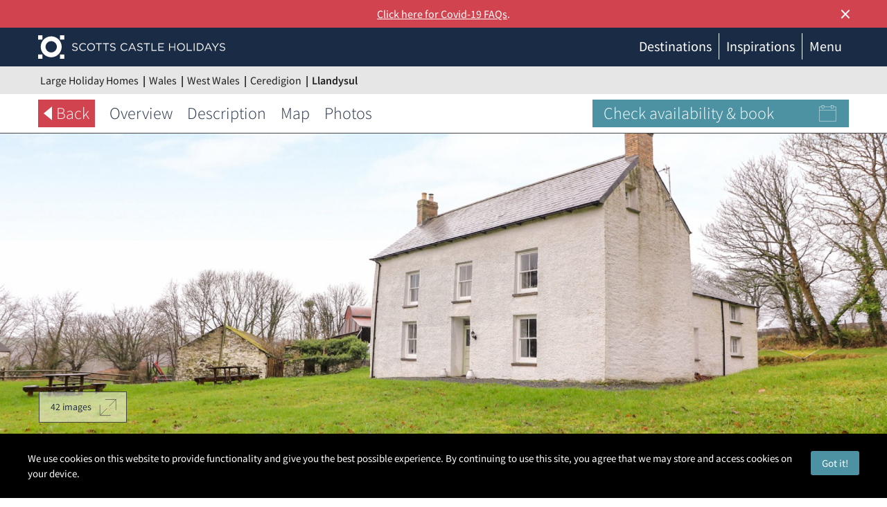

--- FILE ---
content_type: text/html; charset=utf-8
request_url: https://www.scottscastles.com/large-holiday-homes/wales/west-wales/ceredigion/llandysul/spacious-country-house-4799/
body_size: 34329
content:
<!DOCTYPE html>
<html lang="en-GB">
<head>
	<meta charset="utf-8"/>
<meta name="viewport" content="width=device-width, initial-scale=1.0">
<title>Spacious Country House near Llandysul</title>
<base href="https://www.scottscastles.com/" />
<meta name="description" content="Spacious Country House near Llandysul, sleeping 12" />



<meta property="og:locale" content="en_GB" />
<meta property="og:type" content="website" />
<meta property="og:title" content="Spacious Country House near Llandysul" />
<meta property="og:description" content="Spacious Country House near Llandysul, sleeping 12" />
<meta property="og:site_name" content="Scotts Castle Holidays" />
<meta property="og:url" content="https://www.scottscastles.com/large-holiday-homes/wales/west-wales/ceredigion/llandysul/spacious-country-house-4799/" />
<meta name="twitter:card" content="summary_large_image" />

<meta name="twitter:title" content="Spacious Country House near Llandysul" />
<meta name="twitter:description" content="Spacious Country House near Llandysul, sleeping 12" />
<meta property="og:image" content="https://propertyimages.scottscastles.com/f/e/82237_xlarge.jpg" />
<meta property="twitter:image" content="https://propertyimages.scottscastles.com/f/e/82237_xlarge.jpg" />
<meta name="geo.position" content="52.06180650;-4.42705380" />
<meta name="geo.placename" content="Llandysul" />
<meta NAME="geo.region" content="GB" />

<link rel="amphtml" href="https://www.scottscastles.com/large-holiday-homes/wales/west-wales/ceredigion/llandysul/spacious-country-house-4799/amp/" />
<link rel="canonical" href="https://www.scottscastles.com/large-holiday-homes/wales/west-wales/ceredigion/llandysul/spacious-country-house-4799/">
<meta name="theme-color" content="#d1434f">
<link rel="shortcut icon" href="/favicon.ico" />
<link rel="apple-touch-icon" href="/touch-icons/touch-icon-iphone.png"><!-- 57x57 -->
<link rel="apple-touch-icon" sizes="76x76" href="/ouch-icons/touch-icon-ipad.png">
<link rel="apple-touch-icon" sizes="120x120" href="/touch-icons/touch-icon-iphone-retina.png">
<link rel="apple-touch-icon" sizes="152x152" href="/touch-icons/touch-icon-ipad-retina.png">
<link rel="apple-touch-icon" sizes="180x180" href="/touch-icons/touch-icon-iphone-6-plus.png">

	<script>
	dataLayer = [{
		'name': 'Spacious Country House',
		'reference': '997963SK',
		'location': 'Henllan, Llandysul',
		'pets': 2,
		'sleepsAdults': 12,
		'sleepsChildren': 0,
		'sleepsInfants': 0,
		'sleepsTotal': 12,
		'bedrooms': 6,
		'bathrooms': 2,
		'wc': 0,
		'cotAvailable': 0,
		'smoking': 0,
		'parkingSpaces': 0,
		'priceFrom': '0.00',
		'image': 'https://propertyimages.scottscastles.com/f/e/82237_thumb.jpg',
		'postcode': 'SA445TX'
	}];
</script>
		<!-- Google Tag Manager -->
	<script>(function(w,d,s,l,i){w[l]=w[l]||[];w[l].push({'gtm.start':
			new Date().getTime(),event:'gtm.js'});var f=d.getElementsByTagName(s)[0],
			j=d.createElement(s),dl=l!='dataLayer'?'&l='+l:'';j.async=true;j.src=
			'https://www.googletagmanager.com/gtm.js?id='+i+dl;f.parentNode.insertBefore(j,f);
		})(window,document,'script','dataLayer','GTM-5C62CC');</script>
	<!-- End Google Tag Manager -->
	<meta name="p:domain_verify" content="ab4958dbdd5f4d00617efc07baa3ee36"/>


<link href="https://api.mapbox.com/mapbox-gl-js/v1.2.1/mapbox-gl.css" rel="stylesheet" type="text/css" media="all" />
<link href="system/themes/sch/css/site.css?__ver=1670766859" rel="stylesheet" type="text/css" media="all" />
</head>

<body class="floatingLabels innerPage">
<!-- Google Tag Manager (noscript) -->
<noscript><iframe src="https://www.googletagmanager.com/ns.html?id=GTM-5C62CC" height="0" width="0" style="display:none;visibility:hidden"></iframe></noscript>
<!-- End Google Tag Manager (noscript) -->

<div id="pageBody">
	<div id="topNavigation">

	<div class="covid19">
		<div class="row pageWidth">
			<div class="col-sm-12">
				<a href="/useful-info/useful-info/covid-19-faqs/">Click here for Covid-19 FAQs</a>.
				<div class="closeCovid19">×</div>
			</div>
		</div>
	</div>

	<div id="slideInMenu" aria-hidden="false" class="hidden-md hidden-lg">
	<ul class="slideInMenuLinks">

		<!-- [ [!customer.ifLoggedIn &then=`
		<li class="logged_menu">
			<a href="/my-profile/">My profile<span class="dropdownIcon"></span></a>
			<ul class="ul_list">
				<li><a href="/my-profile/favourites/">Favourites <span class="number_label favouritesMnuCount"></span></a></li>
				<li><a href="/my-profile/saved-searches/">Saved searches <span class="number_label searchesMnuCount"></span></a></li>
				<li><a href="/my-profile/my-bookings/">My bookings</a></li>
				<li><a href="/my-profile/logout/">Logout</a></li>
			</ul>
		</li>
		` &else=`
		<li id="bfr_login">
			<a href="/my-profile/">Login</a>
		</li>
		`] ] -->
		<li><a href="/search/">Search properties</a></li>
		<li>
			<a href="#">Your booking<span class="dropdownIcon"></span></a>
			<ul class="ul_list">
				<!-- li><a href="/my-profile/my-bookings/">Booking &amp; payments</a></li -->
				<li><a href="/useful-info/booking-info/cancellation-cover/">Cancellation cover</a></li>
				<li><a href="/useful-info/useful-info/faqs/">FAQs</a></li>
				<li><a href="/useful-info/booking-info/booking-conditions/">Booking conditions</a></li>
				<!-- li><a href="/useful-info/booking-info/good-housekeeping-deposit/">Good housekeeping deposit</a></li -->
			</ul>
		</li>


		<!-- li>
			<a href="/owners/let-your-property/">Let with us</a>
			<<ul class="ul_list">
                <li><a href="/owner-pages/let-your-property/">Let your property</a></li>
                <li><a href="/owner-pages/owner-journey/">Owner journey</a></li>
                <li><a href="/owner-pages/marketing-matters/">Marketing matters</a></li>
                <li><a href="/owner-pages/finer-details/">Finer details</a></li>
                <li><a href="/owner-pages/owner-profile/">Owner profile</a></li>
                <li><a href="/owner-pages/tips-advice/">Tips &amp; advice</a></li>
                <li><a href="/owner-pages/get-in-touch/">Get in touch</a></li>

            </ul>
		</li -->

		<!-- li><a href="/useful-info/about-scotts/about-us/" title="About Scotts Castle Holidays">About us<span class="dropdownIcon"></span></a>
			<ul class="ul_list">
				<li><a class="viewMoreReviews" href="/#moreReviews" title="Reviews on our service">Reviews on our service</a></li>
			</ul>
		</li -->

		<li><a href="#">Useful info<span class="dropdownIcon"></span></a>
			<ul class="ul_list">
				<li><a href="/useful-info/useful-info/faqs/" title="Read our FAQs">FAQs</a></li>
				<!-- li><a href="/useful-info/booking-info/best-price-guarantee/">Best Price Guarantee</a></li -->
				<!-- li><a href="/useful-info/about-scotts/what-we-do-for-you/">What we do for you</a></li -->
				<li><a href="/useful-info/about-scotts/what-is-self-catering/">What is self catering</a></li>
				<li><a href="">Taking pets</a></li>
				<li><a href="/useful-info/holiday-ideas/organised-activities/">Organised Activities</a></li>
				<li><a href="/useful-info/useful-info/overseas-guests/">Overseas guests</a></li>
				<li><a href="/useful-info/holiday-ideas/choosing-a-property/">Choosing a property</a></li>
				<li><a href="/useful-info/holiday-ideas/cooking-for-groups/">Cooking for groups</a></li>
				<li><a href="/useful-info/holiday-ideas/special-anniversaries/">Special anniversaries</a></li>
			</ul>
		</li>

		<li><span>Popular Holidays<span class="dropdownIcon"></span></span>
			<ul class="ul_list">
				<li><a href="/christmas/">Christmas</a></li>
				<li><a href="/new-year/">New Year</a></li>
				<li><a href="/february-half-term/">February Half Term</a></li>
				<li><a href="/large-holiday-homes-for-easter/">Easter Holidays</a></li>
				<li><a href="/spring-bank-holiday/">May Bank Holiday</a></li>
				<li><a href="/october-half-term/">October Half Term</a></li>
			</ul>
		</li>

		<li>
			<a href="#stay">Inspiration<span class="dropdownIcon"></span></a>
			<ul class="ul_list">
	<li>
	<a href="/castles-to-stay-in-scotland/" title="[[+menutitle">Stay in a Castle</a>
</li><li>
	<a href="/country-houses-for-rent/" title="[[+menutitle">Country Houses</a>
</li><li>
	<a href="/big-houses-with-pool/" title="[[+menutitle">Swimming Pools</a>
</li><li>
	<a href="/large-houses-with-hot-tub/" title="[[+menutitle">Hot Tubs</a>
</li><li>
	<a href="/large-luxury-holiday-homes/" title="[[+menutitle">Luxury</a>
</li><li>
	<a href="/pet-friendly-accommodation-for-groups/" title="[[+menutitle">Pet Friendly</a>
</li><li>
	<a href="/october-half-term/" title="[[+menutitle">October Half Term</a>
</li><li>
	<a href="/christmas/" title="[[+menutitle">Christmas 2020</a>
</li><li>
	<a href="/new-year/" title="[[+menutitle">New Year 2020-2021</a>
</li><li>
	<a href="/february-half-term/" title="[[+menutitle">February Half Term</a>
</li><li>
	<a href="/large-holiday-homes-for-easter/" title="[[+menutitle">Easter 2021</a>
</li><li>
	<a href="/spring-bank-holiday/" title="[[+menutitle">Spring Bank Holiday</a>
</li><li>
	<a href="/large-holiday-homes-with-wifi/" title="[[+menutitle">Wifi</a>
</li>
</ul>
			<!--<ul class="ul_list">
				<li><a href="/big-houses-with-pool/">Swimming pools</a></li>
				<li><a href="/large-houses-with-hot-tub/">Hot tubs</a></li>
				<li><a href="/castles-to-stay-in-scotland/">Stay in a castle</a></li>
				<li><a href="/large-luxury-holiday-homes/">Luxury</a></li>
				<li><a href="[[~group_pet_friendly]">Pet friendly</a></li>
				<li><a href="[[~group_games_rooms]">Games rooms</a></li>
			</ul>-->
		</li>
		<li><a href="#stay">Destinations<span class="dropdownIcon"></span></a>
			<ul class="ul_list ul_list-destinations">
				<span><a href="/large-holiday-homes/scotland/">Scotland</a></span>
<ul>
	<li><a href="/large-holiday-homes/scotland/southern-scotland/">Southern Scotland</a></li><li><a href="/large-holiday-homes/scotland/central-scotland/">Central Scotland</a></li><li><a href="/large-holiday-homes/scotland/highlands-and-islands/">Highlands and Islands</a></li><li><a href="/large-holiday-homes/scotland/highlands-and-islands/highlands/north-west-scotland/inverness-shire/">Inverness-shire</a></li>
</ul>
				<span><a href="/large-holiday-homes/england/">England</a></span>
<ul>
	<li><a href="/large-holiday-homes/england/south-west-england/">South West England</a></li>
</ul>
				<span><a href="/large-holiday-homes/wales/">Wales</a></span>
<ul>
	<li><a href="/large-holiday-homes/wales/mid-wales/">Mid Wales</a></li><li><a href="/large-holiday-homes/wales/west-wales/">West Wales</a></li><li><a href="/large-holiday-homes/wales/south-wales/">South Wales</a></li><li><a href="/large-holiday-homes/wales/north-wales/">North Wales</a></li>
</ul>
			</ul>
		</li>
		<!-- li>
            <a href="#stay">About us</a><hr color="#d8eef1" class="menu_line">
            <ul class="ul_list">
                <li><a href="#stay">About</a></li>
                <li><a href="#stay">Accreditation</a></li>
                <li><a href="#stay">Feefo</a></li>
                <li><a href="#stay">Safe &amp; Secure</a></li>
            </ul>


        </li -->

		<li>
			<a href="#">Privacy<span class="dropdownIcon"></span></a>
			<ul class="ul_list">
				<li><a href="/useful-info/site-usage/privacy-policy/">Privacy Policy</a></li>
				<li><a href="/useful-info/site-usage/cookie-preferences/">Cookies</a></li>
				<li><a href="#">Security</a></li>
			</ul>
		</li>

		<!-- li class="contactItem">
			<a href="/contact-us/">Contact</a>

			<div>
				<a href="tel:+441208821341" target="_blank" title="Call us"><i class="fa fa-phone contactIcon"></i></a>
				<a href="mailto:sales@scottscastles.com" target="_blank" title="Email us"><i class="fa fa-envelope-o contactIcon"></i></a>
			</div>
		</li -->
	</ul>
	<!-- div class="contactItems">
		<ul class="socialIcons">
			<li>
				<a href="https://www.facebook.com/ScottsCastleHolidays" class="fa fa-facebook"></a>
			</li>
			<li>
				<a href="http://twitter.com/ScottsCastles" class="fa fa-twitter"></a>
			</li>
			<li>
				<a href="https://www.instagram.com/scottscastles/" class="fa fa-instagram"></a>
			</li>
			<li>
				<a href="http://pinterest.com/scottscastles/" class="fa fa-pinterest"></a>
			</li>
			<li>
				<a href="https://www.scottscastles.com/blog/" class="fa fa-rss"></a>
			</li>
		</ul>
	</div -->
</div>

	<div class="topNav">
		<div class="row pageWidth">
			<div class="col-xs-8 col-md-3 logo">
				<a href="/">
					<img src="system/themes/sch/images/logo-mono.svg" alt="Scotts Castle Holidays" class="logo1" />
					<img src="system/themes/sch/images/logo-mono-centered.svg" alt="Scotts Castle Holidays" class="logo2" />
				</a>
			</div>
			<div class="col-xs-4 col-md-9">
				<div class="hidden-xs hidden-sm">

					<ul class="hnav">
						<!-- [ [!customer.ifLoggedIn &then=`
						<li class="hasDropdown">
							<a href="#profileMenu"></a>
							<div class="logged_menu dropdown" id="profileMenu">
								<ul class="login_menu">
									<li><a href="/my-profile/">My profile</a></li>
									<li><a href="/my-profile/favourites/">Favourites<span class="number_label favouritesMnuCount"></span></a></li>
									<li><a href="/my-profile/saved-searches/">Saved searches <span class="number_label searchesMnuCount"></span></a></li>
									<li><a href="/my-profile/my-bookings/">My bookings</a></li>
									<li><a href="/my-profile/logout/">Log out</a></li>
								</ul>
							</div>
						</li>
						` &else=`
						<li><a href="/my-profile/">Login</a></li>
						`] ] -->
						<li class="hasDropdown">
							<a href="#destinationsMenu">Destinations</a>
						</li>
						<li class="hasDropdown">
							<a href="#inspirationsMenu">Inspirations</a>
						</li>
						<!-- li><a href="/owners/let-your-property/">Let with us</a></li>
						<li class="hasDropdown">
							<a href="#aboutMenu">About us</a>
						</li>
						<li class="hasDropdown">
							<a href="#contactMenu">Contact</a>
						</li -->
						<li class="hasDropdown">
							<a href="#menuMenu">Menu</a>
						</li>
						<!-- li class="phone">
							<a href="tel:01208821341" title="Call Scotts Castle Holidays">
								<img src="/system/themes/sch/images/phone.svg" alt="Call Scotts Castle Holidays" />01208 821341
							</a>
						</li -->
					</ul>
					<h2 class="tagLine">Fabulous castles &amp; large holiday homes<span class="hidden-xs hidden-sm hidden-md"> in Scotland, England &amp; Wales</span></h2>


					<div class="dropdownContainer" style="display: none">

						<div class="subMenu dropdown subMenu-destinations" id="destinationsMenu">
							<div class="pageWidth">
								<div class="row">
									<div class="col-md-12">
										<div class="row">
											<div class="col-xs-12">
												<ul class="quickLinks">
													<li><a href="#" data-tab-destination="scotland" class="tab-selected">Scotland</a></li>
													<li><a href="#" data-tab-destination="england">England</a></li>
													<li><a href="#" data-tab-destination="wales">Wales</a></li>
												</ul>
											</div>
										</div>
										<div class="flex-row" data-destination="scotland">
											<div class="col-xs-3">
	<div class="subMenu-destinationsImage" style="background-image: url(https://storage.scottscastles.com/property/region/e/c/3.jpg?v=1603971739)"></div>
</div>
<div class="col-xs-3 col-lg-3">
	<div>
		<a href="/large-holiday-homes/scotland/" title="View Scotland" class="subMenu-title">Scotland</a>
	</div>
	<p>Scotland has a wild beauty like no other. Lochs and glens forged from prehistoric glaciers, mountain ranges folding up into the moody sky's above. Stunning beaches, remote locations, cities steeped in history, towns inviting you to stay longer. Scotland has it all.</p>
</div>

<div class="col-xs-5 col-lg-offset-1">
	<ul class="subMenu-destinationsLinks">
	<li>
	<a href="/large-holiday-homes/scotland/southern-scotland/">Southern Scotland</a>
</li><li>
	<a href="/large-holiday-homes/scotland/central-scotland/">Central Scotland</a>
</li><li>
	<a href="/large-holiday-homes/scotland/highlands-and-islands/">Highlands and Islands</a>
</li><li>
	<a href="/large-holiday-homes/scotland/highlands-and-islands/highlands/north-west-scotland/inverness-shire/">Inverness-shire</a>
</li>
</ul>
</div>
										</div>

										<div class="flex-row" data-destination="england" style="display: none">
											<div class="col-xs-3">
	<div class="subMenu-destinationsImage" style="background-image: url(https://storage.scottscastles.com/property/region/a/8/4.jpg?v=1603468577)"></div>
</div>
<div class="col-xs-3 col-lg-3">
	<div>
		<a href="/large-holiday-homes/england/" title="View England" class="subMenu-title">England</a>
	</div>
	<p>No matter whether you live here or are a welcome vistor from afar, England has so much to offer in terms of history, culture and exploration.  The landscape varies from rugged moorland to undulating farmland, mixed woodland and Jurrasic coastlines. </p>
</div>

<div class="col-xs-5 col-lg-offset-1">
	<ul class="subMenu-destinationsLinks">
	<li>
	<a href="/large-holiday-homes/england/south-west-england/">South West England</a>
</li>
</ul>
</div>
										</div>

										<div class="flex-row" data-destination="wales" style="display: none">
											<div class="col-xs-3">
	<div class="subMenu-destinationsImage" style="background-image: url(https://storage.scottscastles.com/property/region/6/5/105.jpg?v=1597417939)"></div>
</div>
<div class="col-xs-3 col-lg-3">
	<div>
		<a href="/large-holiday-homes/wales/" title="View Wales" class="subMenu-title">Wales</a>
	</div>
	<p>Wales really does have something for everyone. You are never too far from one of over 600 castles and the region boasts 800 miles of coastline to explore. The vast national parks include Brecon Beacons, Pembrokeshire and the famous Snowdonia mountains.</p>
</div>

<div class="col-xs-5 col-lg-offset-1">
	<ul class="subMenu-destinationsLinks">
	<li>
	<a href="/large-holiday-homes/wales/mid-wales/">Mid Wales</a>
</li><li>
	<a href="/large-holiday-homes/wales/west-wales/">West Wales</a>
</li><li>
	<a href="/large-holiday-homes/wales/south-wales/">South Wales</a>
</li><li>
	<a href="/large-holiday-homes/wales/north-wales/">North Wales</a>
</li>
</ul>
</div>
										</div>
									</div>

								</div>
							</div>
						</div>

						<div class="subMenu dropdown" id="inspirationsMenu">
	<div class="pageWidth">
		<ul class="row">
			<li class="col-xs-2">
	<a href="/castles-to-stay-in-scotland/">
		
			<div class="image" style="background-image: url('assets/files/home/Inspirations/Castles/214-castle-snow-edited-thumb.jpg?__ver=1574672033');"></div>
		
		<span>Stay in a Castle</span>
	</a>
</li><li class="col-xs-2">
	<a href="/country-houses-for-rent/">
		
			<div class="image" style="background-image: url('assets/files/home/Inspirations/Country-Houses/166OwnerExtAerial1yr16-thum.jpg?__ver=1597675720');"></div>
		
		<span>Country Houses</span>
	</a>
</li><li class="col-xs-2">
	<a href="/big-houses-with-pool/">
		
			<div class="image" style="background-image: url('assets/files/home/Inspirations/Pools/046-pool-thumb.jpg?__ver=1572345842');"></div>
		
		<span>Swimming Pools</span>
	</a>
</li><li class="col-xs-2">
	<a href="/large-houses-with-hot-tub/">
		
			<div class="image" style="background-image: url('assets/files/home/Inspirations/Hot-tub/216-Hot-tub-thumb.jpg?__ver=1572346002');"></div>
		
		<span>Hot Tubs</span>
	</a>
</li><li class="col-xs-2">
	<a href="/large-luxury-holiday-homes/">
		
			<div class="image" style="background-image: url('assets/files/home/Inspirations/Luxury/400-bath-edited-thumb.jpg?__ver=1573121220');"></div>
		
		<span>Luxury</span>
	</a>
</li><li class="col-xs-2">
	<a href="/pet-friendly-accommodation-for-groups/">
		
			<div class="image" style="background-image: url('assets/files/home/Inspirations/Pet-Friendly/Pet-friendly-edited-thumb.jpg?__ver=1585138884');"></div>
		
		<span>Pet Friendly</span>
	</a>
</li><li class="col-xs-2">
	<a href="/october-half-term/">
		
			<div class="image" style="background-image: url('assets/files/home/Inspirations/October-half-term/Whisky-by-firejpg-thumb.jpg?__ver=1572346896');"></div>
		
		<span>October Half Term</span>
	</a>
</li><li class="col-xs-2">
	<a href="/christmas/">
		
			<div class="image" style="background-image: url('assets/files/home/Inspirations/Christmas/Xmas_snowy_bridge-edited-thumb.jpg?__ver=1572346471');"></div>
		
		<span>Christmas 2020</span>
	</a>
</li><li class="col-xs-2">
	<a href="/new-year/">
		
			<div class="image" style="background-image: url('assets/files/home/Inspirations/New-Year/185-New-Year---edited-thumb.jpg?__ver=1572346564');"></div>
		
		<span>New Year 2020-2021</span>
	</a>
</li><li class="col-xs-2">
	<a href="/february-half-term/">
		
			<div class="image" style="background-image: url('assets/files/home/Inspirations/Feb-half-term/216-thumb.jpg?__ver=1572346636');"></div>
		
		<span>February Half Term</span>
	</a>
</li><li class="col-xs-2">
	<a href="/large-holiday-homes-for-easter/">
		
			<div class="image" style="background-image: url('assets/files/home/Inspirations/Easter/Sun-through-trees-edited.jpg?__ver=1585138882');"></div>
		
		<span>Easter 2021</span>
	</a>
</li><li class="col-xs-2">
	<a href="/spring-bank-holiday/">
		
			<div class="image" style="background-image: url('assets/files/home/Inspirations/Spring-bank-holiday/Spring-thumb.jpg?__ver=1572346812');"></div>
		
		<span>Spring Bank Holiday</span>
	</a>
</li><li class="col-xs-2">
	<a href="/large-holiday-homes-with-wifi/">
		
			<div class="image" style="background-image: url('');"></div>
		
		<span>Wifi</span>
	</a>
</li>
		</ul>
	</div>
</div>


						<div class="subMenu dropdown subMenu-about" id="aboutMenu">
							<div class="pageWidth">
								<div class="row">
									<div class="col-md-5">
										<img src="/system/themes/sch/images/about_us.jpg"
											 alt="About us" style="width: 100%;">
									</div>
									<div class="col-md-6">
										<a class="subMenu-title" href="/useful-info/about-scotts/about-us/" title="About Scotts Castle Holidays">About Us</a>
										<p>
											We work furiously hard behind the scenes to meet the needs of our
											portfolio of owners and the guests to fill their homes. Building
											relationships with all our customers to ensure continuity of care is at
											the core of our ethos.
										</p>
										<p>
											Our staff are determined to go the extra mile, to
											deliver an exceptionally helpful and friendly service, to be empathic
											and listen attentively. We want to fill our properties with groups of
											happy, satisfied customers, full of stories and memories of their best
											ever holiday.
										</p>
									</div>
								</div>
							</div>
						</div>

						<div class="subMenu dropdown subMenu-contact" id="contactMenu">
							<div class="pageWidth">
								<div class="row">
									<div class="col-md-12">
										<div class="subMenu-title">Contact us</div>
									</div>
								</div>
								<div class="row">
									<div class="col-md-8">
										<div class="subMenu-subtitle">We provide the space, you provide the atmosphere</div>
									</div>
									<div class="col-md-4">
										<div class="row">
											<div class="col-md-6 no-gutter">
												<a href="#" class="button flat primary large">Chat Now</a>
											</div>
											<div class="col-md-6 no-gutter">
												<a href="/contact-us/" class="button flat primary large">Contact us</a>
											</div>
										</div>
									</div>
								</div>
								<div class="row subMenu-contact_details">
									<div class="col-md-4">

									</div>
									<div class="col-md-4">
										<p>Booking office</p>
										<a href="#">sales@scottscastles.com</a>
										<hr />
									</div>
									<div class="col-md-4">
										<p>Office Hours</p>
										<a href="#">Monday to Friday 9am - 5pm</a>
										<hr />
										<p class="address">The main office is closed on weekends and all
											public holidays.</p>
									</div>
								</div>

							</div>
						</div>

						<div class="subMenu dropdown subMenu-menu" id="menuMenu">
							<div class="pageWidth">
								<div class="row">
									<div class="col5">
										<img style="width:100%;" src="/system/themes/sch/images/header/1.jpg" alt="Cottages for Christmas">
										<ul class="large-links">
											<li><a href="/search/">Search holiday homes</a></li>
											<li><a href="/castles-to-stay-in-scotland/">Castles</a></li>
											<!-- li><a href="/large-luxury-holiday-homes/">Luxury</a></li>
											<li><a href="/pet-friendly-accommodation-for-groups/">Pet friendly</a></li -->
										</ul>
									</div>
									<!-- div class="col5">
										<img style="width:100%;" src="/system/themes/sch/images/header/2.jpg" alt="Cottages for Christmas">

										<a href="/my-profile/" class="subMenu-link">My profile</a>
										<ul class="links">
											<li><a href="/my-profile/favourites/">Favourites</a></li>
											<li><a href="/my-profile/saved-searches/">Saved searches</a></li>
											<li><a href="/my-profile/my-bookings/">My bookings</a></li>
											<li><a href="/my-profile/logout/">Log out</a></li>
										</ul>
									</div -->
									<div class="col5">
										<img style="width:100%;" src="/system/themes/sch/images/header/3.jpg" alt="Cottages for Christmas">

										<a href="/useful-info/booking-info/" class="subMenu-link">Useful info</a>
										<ul class="links">
											<li><a href="/useful-info/useful-info/faqs/">FAQs</a></li>
											<!-- li><a href="/useful-info/booking-info/best-price-guarantee/">Best Price Guarantee</a></li>
											<li><a href="/useful-info/about-scotts/what-we-do-for-you/">What we do for you</a></li -->
											<li><a href="/useful-info/about-scotts/what-is-self-catering/">What is self catering?</a></li>
										</ul>
									</div>
									<div class="col5">
										<img style="width:100%;" src="/system/themes/sch/images/header/4.jpg" alt="Cottages for Christmas">

										<a href="/useful-info/booking-info/" class="subMenu-link">Your Booking</a>
										<ul class="links">
											<!-- li><a href="/my-profile/my-bookings/">Make a payment</a></li -->
											<li><a href="/useful-info/booking-info/booking-conditions/">Booking Conditions</a></li>
											<li><a href="/useful-info/booking-info/cancellation-cover/">Cancellation Cover</a></li>
											<!-- li><a href="/useful-info/holiday-ideas/taking-pets/">Taking pets</a></li -->
										</ul>
									</div>
									<div class="col5">
										<img style="width:100%;" src="/system/themes/sch/images/header/5.jpg" alt="Cottages for Christmas">

										<a href="/contact-us/" class="subMenu-link">Contact</a>
										<!-- p class="contactInfo">
											Telephone<br>
											<a href="tel:01208 821 341">01208 821 341</a>
										</p -->

										<p class="contactInfo">
											Email<br>
											<a href="mailto:sales@scottscastles.com">sales@scottscastles.com</a>
										</p>
									</div>
								</div>

							</div>
						</div>

						<div class="subMenu-menu__footer">
							<div class="pageWidth">
								<div class="row">
									<div class="col-md-6">
										<form id="searchBoxForm" action="https://www.scottscastles.com/search/" method="get" enctype="application/x-www-form-urlencoded" accept-charset="utf-8" >
<input type="hidden" name="searchBoxForm" value="2d8921dd44e988622baf343a2df35bb0" />
<dl id="searchBoxForm-list">
<dt id="placeRef-lblcontainer"><label id="placeRef-label" for="placeRef" aria-atomic="true" aria-live="polite"><span>&nbsp;</span> <span class="validation " id="placeRef-validation"><strong>&nbsp;</strong></span></label></dt>
<dd id="placeRef-container"><input type="hidden" id="placeRef-key" name="placeRef-key" value="" /><input type="search" id="placeRef" value="" data-triggerchars="3" data-auto1st="1" data-allow-default="1" class="searchBox " placeholder="Search house name, reference ..." autocomplete="off" name="placeRef" data-floating-label="disabled" />
<div class="suggestwidget" data-for="placeRef"><div id="placeRef-suggestions" class="suggestwidgetpopup hide"></div></div></dd>
</dl>
</form>

									</div>
									<!-- div class="col-md-6 text-right social">
										<ul class="socialIcons pull-right">
											<li>
												<a href="https://www.facebook.com/ScottsCastleHolidays" class="fa fa-facebook-f"></a>
											</li>
											<li>
												<a href="http://twitter.com/ScottsCastles" class="fa fa-twitter"></a>
											</li>
											<li>
												<a href="https://www.instagram.com/scottscastles/" class="fa fa-instagram"></a>
											</li>
											<li>
												<a href="http://pinterest.com/scottscastles/" class="fa fa-pinterest-p"></a>
											</li>
											<li>
												<a href="https://www.scottscastles.com/blog/" class="fa fa-rss"></a>
											</li>
										</ul>
									</div -->
								</div>
							</div>
						</div>

					</div>
				</div>

				<div class="text-right visible-xs visible-sm">
					<div class="menu" id="viewSlideInMenu">
						<div class="menu-box">
							<div class="menu-inner">
								<span></span>
								<span></span>
								<span></span>
							</div>
						</div>
					</div>
				</div>
			</div>
		</div>
	</div>

</div>

	

<div id="propertyPage">

	<div class="breadcrumb-bar hidden-xs hidden-sm">
		<div class="pageWidth">
			<div class="row">
				<div class="col-sm-12">
					<ul class="breadcrumbwidget section">
<li><a href="/large-holiday-homes/">Large Holiday Homes</a></li>
<li><a href="/large-holiday-homes/wales/">Wales</a></li>
<li><a href="/large-holiday-homes/wales/west-wales/">West Wales</a></li>
<li><a href="/large-holiday-homes/wales/west-wales/ceredigion/">Ceredigion</a></li>
<li><a href="/large-holiday-homes/wales/west-wales/ceredigion/llandysul/">Llandysul</a></li>
</ul>

				</div>
			</div>
		</div>
	</div>

	

	<div id="stickyTabs">
		<div class="pageWidth">
			<div class="row">
				<div class="col-lg-8">
					<ul id="sectionTabs" role="tablist">
						<li><a href="/search/" id="backButton">
							<img src="system/themes/sch/images/property/left_arrow_white.svg"/> Back
						</a></li>
						<li><a href="/large-holiday-homes/wales/west-wales/ceredigion/llandysul/spacious-country-house-4799/#tabOverview" class="sec">Overview</a></li>
						<li><a href="/large-holiday-homes/wales/west-wales/ceredigion/llandysul/spacious-country-house-4799/#tabDescription" class="sec">Description</a></li>
						<li><a href="/large-holiday-homes/wales/west-wales/ceredigion/llandysul/spacious-country-house-4799/#tabMap" class="sec">Map</a></li>
						<li><a href="/large-holiday-homes/wales/west-wales/ceredigion/llandysul/spacious-country-house-4799/#tabPhotos" class="sec">Photos</a></li>
						
						
					</ul>
				</div>
				<div class="col-lg-4 hidden-xs hidden-sm hidden-md">
					<h3 class="checkAndBook">Check availability &amp; book <img src="system/themes/sch/images/property/check-n-book.svg" alt="calender icon"/></h3>
				</div>
			</div>
		</div>
	</div>

	<div class="hero" style="background-image: url(https://propertyimages.scottscastles.com/f/e/82237_xlarge.jpg);">
		<div class="viewPhotoWrap">
			<div class="viewPhotos">42 images<img src="system/themes/sch/images/property/showpics.svg"/></div>
		</div>
	</div>

	<div class="pageWidth">
		<div class="row">
			<div class="col-lg-8">
				<h1>Spacious Country House | 997963SK</h1>
				<div class="propertyResultGrid">
					<h2 class="location mapIcon" data-lat="52.06180650" data-lng="-4.42705380" data-map-zoom="14"><img src="/system/themes/sch/images/map_pin.svg" alt="map" /> Llandysul, </h2>
				</div>

				<div class="visible-xs visible-sm visible-md">
					<h3 class="checkAndBookMobile">Check availability &amp; book <img src="system/themes/sch/images/property/check-n-book.svg" alt="calender icon"/></h3>
				</div>

				

				<h3 id="tabOverview">Overview</h3>
				<div id="overviewTabs" class="tabwidget" role="tabpanel">
					<ul class="tabs" role="tablist">
						<li role="tab" data-tabpanel="tabGlance">At a Glance</a>
						</li>
						<li role="tab" data-tabpanel="tabFeatures">Facilities <span class="hidden-xs hidden-sm">&amp; Features</span></a>
						</li>
					</ul>
					<ul class="tabpanels">
						<li id="tabGlance" role="tabpanel" class="featureList">

							<div class="row">
								<div class="col-sm-6">
									<h4>Accommodation</h4>
									<ul class="iconBullet">
										<li>Sleeps 12  </li>
										
										<li>6 bedrooms</li>
										<li>2 bath / shower rooms</li>
									</ul>

									<h4>Your holiday home</h4>
									<ul class="iconBullet">
										<li>&pound;811 - &pound;5,593 per week</li>
										
										<li>Friday changeover</li>
										
										<li>4:30 PM check in</li>
										
										
										<li>10:30 AM check out</li>
										
										<li>2 pets welcome (&pound;24 pppw)
										</li>
										<li>No smoking
										</li>

										
										
										
										

										
										
										<li class="propertyRating">Property rating: <img src="system/themes/sch/images/stars/stars4.svg" alt="4" /></li>
										
										
										
										

									</ul>
								</div>
							</div>

						</li>
						<li id="tabFeatures" role="tabpanel">
							<ul class="row featureList">
	<li class="col-sm-4">
	<h4>Facilities</h4>
	<ul class="iconBullet">
		<li>Open fires</li><li>Dishwasher</li><li>Washing machine</li><li>Garden</li><li>Enclosed garden</li>
	</ul>
</li><li class="col-sm-4">
	<h4>Features</h4>
	<ul class="iconBullet">
		<li>Games Room</li><li>Fishing</li>
	</ul>
</li>
</ul>
						</li>
					</ul>
				</div>

				

				

				<h3 id="tabDescription">Description</h3>

				<div class="row"><div class="col-sm-12"><p>Situated in the heart of Welsh countryside, four miles from the thriving town of Newcastle Emlyn, is The Property. This beautiful farmhouse is perfect for touring the West Wales coast with your family and friends, offering spacious accommodation to return to at the end of each day. The cottage is built from limestone, awarding a traditional look and feel of lime render throughout. Low beams, slate floors and natural, uneven walls add to this experience. Park your car safely outside and step through the stable door into the dining room. Here, you can gather for a celebratory, home-cooked meal and get cosy by the woodburning stove. The galley-style kitchen offers a country-cottage feel, displaying a fabulous range cooker, integrated with modern fixtures. There is a utility housing a washing machine and tumble dryer, and then a cloakroom for convenience. The adults of the group can exchange stories over a bottle of wine, wrapped around the woodburner in the sitting room. The kids can watch their favourite TV programmes across the hall, or enjoy a game of table football and fun on the Nintendo Wii up in the games room. Upstairs there are six bedrooms leading from the split-level staircase over two floors, as well as two bathrooms with deep-soaking bath tubs and separate shower cubicles. Outside is a fully enclosed garden, safe for the children to run around on a warm summer's day. Newcastle Emlyn boasts shops, tea rooms and pubs, as well as the ruins of its grand castle and fishing available. Explore a wide variety of attractions including, Cenarth Falls, Folly Farm Adventure Park and Zoo, Oakwood Theme Park and train rides at Henllan. There are some wonderful sandy beaches and plenty of walking opportunities. Choose this spectacular base for touring a wonderful region of Wales.</p></div></div>

			</div>
			<div class="col-lg-4 calendarPanel">
				<i class="fa fa-close" id="calendarClose"></i>

				<div class="calendarPanelInner">
					<div id="bookingLoading">
						<i class="fa fa-spin fa-spinner"></i>
					</div>

					<div id="bookNowBlock" style="display: none;">
						<h3>Book now</h3>
						<a href="" id="bookNowBtn"><strong>Booking request</strong> for <span id="bookNowBtnPrice"></span></a>
						<p id="bookNowDate"></p>
						<p id="bookNowSelectDate"><img src="system/themes/sch/images/property/select-another-date.png"
						                               alt="calender icon"/> Select another date</p>
					</div>

					<div id="selectDateBlock" style="display: none;">

						<form id="booking" action="/large-holiday-homes/wales/west-wales/ceredigion/llandysul/spacious-country-house-4799/" method="post" enctype="application/x-www-form-urlencoded" accept-charset="utf-8" >
<input type="hidden" name="booking" value="dc68e318ae9e4339d3081d3f022ede8e" />
<input type="hidden" name="arrival" value=""  />
<dl id="booking-list">
<dt id="nights-lblcontainer"><label id="nights-label" for="nights" aria-atomic="true" aria-live="polite"><span>Nights</span> <span class="validation " id="nights-validation"><strong>&nbsp;</strong></span></label></dt>
<dd id="nights-container"><div class="selectControl nightsSelectControl"><select id="nights" aria-labelledby="nights-label" name="nights">
<option value="7" selected="selected">7 nights</option>
<option value="14">14 nights</option>
<option value="21">21 nights</option>
<option value="28">28 nights</option>
</select></div>
</dd>
</dl>
</form>


						<div id="propertyCalendarWrap">
							<div id="divtoshow" >Not available to book on this day</div>
							<div class="nights">
	<form>
		<div class="selectControl">
			<select data-search-month class="no-float"><option value="January2026" data-month="January" data-year="2026" data-smonth="Jan">January 2026</option><option value="February2026" data-month="February" data-year="2026" data-smonth="Feb">February 2026</option><option value="March2026" data-month="March" data-year="2026" data-smonth="Mar">March 2026</option><option value="April2026" data-month="April" data-year="2026" data-smonth="Apr">April 2026</option><option value="May2026" data-month="May" data-year="2026" data-smonth="May">May 2026</option><option value="June2026" data-month="June" data-year="2026" data-smonth="Jun">June 2026</option><option value="July2026" data-month="July" data-year="2026" data-smonth="Jul">July 2026</option><option value="August2026" data-month="August" data-year="2026" data-smonth="Aug">August 2026</option><option value="September2026" data-month="September" data-year="2026" data-smonth="Sep">September 2026</option><option value="October2026" data-month="October" data-year="2026" data-smonth="Oct">October 2026</option><option value="November2026" data-month="November" data-year="2026" data-smonth="Nov">November 2026</option><option value="December2026" data-month="December" data-year="2026" data-smonth="Dec">December 2026</option><option value="January2027" data-month="January" data-year="2027" data-smonth="Jan">January 2027</option><option value="February2027" data-month="February" data-year="2027" data-smonth="Feb">February 2027</option><option value="March2027" data-month="March" data-year="2027" data-smonth="Mar">March 2027</option><option value="April2027" data-month="April" data-year="2027" data-smonth="Apr">April 2027</option><option value="May2027" data-month="May" data-year="2027" data-smonth="May">May 2027</option><option value="June2027" data-month="June" data-year="2027" data-smonth="Jun">June 2027</option><option value="July2027" data-month="July" data-year="2027" data-smonth="Jul">July 2027</option><option value="August2027" data-month="August" data-year="2027" data-smonth="Aug">August 2027</option><option value="September2027" data-month="September" data-year="2027" data-smonth="Sep">September 2027</option><option value="October2027" data-month="October" data-year="2027" data-smonth="Oct">October 2027</option><option value="November2027" data-month="November" data-year="2027" data-smonth="Nov">November 2027</option><option value="December2027" data-month="December" data-year="2027" data-smonth="Dec">December 2027</option><option value="January2028" data-month="January" data-year="2028" data-smonth="Jan">January 2028</option><option value="February2028" data-month="February" data-year="2028" data-smonth="Feb">February 2028</option><option value="March2028" data-month="March" data-year="2028" data-smonth="Mar">March 2028</option><option value="April2028" data-month="April" data-year="2028" data-smonth="Apr">April 2028</option><option value="May2028" data-month="May" data-year="2028" data-smonth="May">May 2028</option><option value="June2028" data-month="June" data-year="2028" data-smonth="Jun">June 2028</option><option value="July2028" data-month="July" data-year="2028" data-smonth="Jul">July 2028</option><option value="August2028" data-month="August" data-year="2028" data-smonth="Aug">August 2028</option><option value="September2028" data-month="September" data-year="2028" data-smonth="Sep">September 2028</option><option value="October2028" data-month="October" data-year="2028" data-smonth="Oct">October 2028</option><option value="November2028" data-month="November" data-year="2028" data-smonth="Nov">November 2028</option><option value="December2028" data-month="December" data-year="2028" data-smonth="Dec">December 2028</option></select>
		</div>
		<button type="button" data-role="none" class="prev" aria-label="Previous" role="button">Previous</button>
		<button type="button" data-role="none" class="next" aria-label="Next" role="button">Next</button>
	</form>
</div>

<div id="propertyCalendar">
<div class="calendarWrap" data-month="January" data-year="2026" data-mon="1">
	<table class="calendar">
		<caption class="cap_text">Available start days <span><b>&nbsp;</b></span></caption>
			<thead><tr><th class='header'>Fr</th><th class='header'>Sa</th><th class='header'>Su</th><th class='header'>Mo</th><th class='header'>Tu</th><th class='header'>We</th><th class='header'>Th</th></tr></thead><tbody><tr><td class="day prevMonth booked changeover" data-date="2025-12-26" data-timestamp="1766707200" data-date2="26 Dec 2025" data-day="Fri" data-mon="12"><span>26</span></td><td class="day prevMonth booked" data-date="2025-12-27" data-timestamp="1766793600" data-date2="27 Dec 2025" data-day="Sat" data-mon="12"><span>27</span></td><td class="day prevMonth booked" data-date="2025-12-28" data-timestamp="1766880000" data-date2="28 Dec 2025" data-day="Sun" data-mon="12"><span>28</span></td><td class="day prevMonth booked" data-date="2025-12-29" data-timestamp="1766966400" data-date2="29 Dec 2025" data-day="Mon" data-mon="12"><span>29</span></td><td class="day prevMonth booked" data-date="2025-12-30" data-timestamp="1767052800" data-date2="30 Dec 2025" data-day="Tue" data-mon="12"><span>30</span></td><td class="day prevMonth booked" data-date="2025-12-31" data-timestamp="1767139200" data-date2="31 Dec 2025" data-day="Wed" data-mon="12"><span>31</span></td><td class="day  booked" data-date="2026-01-01" data-timestamp="1767225600" data-date2="01 Jan 2026" data-day="Thu" data-mon="1"><span>1</span></td></tr><tr><td class="day  booked changeover" data-date="2026-01-02" data-timestamp="1767312000" data-date2="02 Jan 2026" data-day="Fri" data-mon="1"><span>2</span></td><td class="day  booked" data-date="2026-01-03" data-timestamp="1767398400" data-date2="03 Jan 2026" data-day="Sat" data-mon="1"><span>3</span></td><td class="day  booked" data-date="2026-01-04" data-timestamp="1767484800" data-date2="04 Jan 2026" data-day="Sun" data-mon="1"><span>4</span></td><td class="day  booked" data-date="2026-01-05" data-timestamp="1767571200" data-date2="05 Jan 2026" data-day="Mon" data-mon="1"><span>5</span></td><td class="day  booked" data-date="2026-01-06" data-timestamp="1767657600" data-date2="06 Jan 2026" data-day="Tue" data-mon="1"><span>6</span></td><td class="day  booked" data-date="2026-01-07" data-timestamp="1767744000" data-date2="07 Jan 2026" data-day="Wed" data-mon="1"><span>7</span></td><td class="day  booked" data-date="2026-01-08" data-timestamp="1767830400" data-date2="08 Jan 2026" data-day="Thu" data-mon="1"><span>8</span></td></tr><tr><td class="day  booked changeover" data-date="2026-01-09" data-timestamp="1767916800" data-date2="09 Jan 2026" data-day="Fri" data-mon="1"><span>9</span></td><td class="day  booked" data-date="2026-01-10" data-timestamp="1768003200" data-date2="10 Jan 2026" data-day="Sat" data-mon="1"><span>10</span></td><td class="day  booked" data-date="2026-01-11" data-timestamp="1768089600" data-date2="11 Jan 2026" data-day="Sun" data-mon="1"><span>11</span></td><td class="day  booked" data-date="2026-01-12" data-timestamp="1768176000" data-date2="12 Jan 2026" data-day="Mon" data-mon="1"><span>12</span></td><td class="day  booked" data-date="2026-01-13" data-timestamp="1768262400" data-date2="13 Jan 2026" data-day="Tue" data-mon="1"><span>13</span></td><td class="day  booked" data-date="2026-01-14" data-timestamp="1768348800" data-date2="14 Jan 2026" data-day="Wed" data-mon="1"><span>14</span></td><td class="day  booked" data-date="2026-01-15" data-timestamp="1768435200" data-date2="15 Jan 2026" data-day="Thu" data-mon="1"><span>15</span></td></tr><tr><td class="day  booked changeover" data-date="2026-01-16" data-timestamp="1768521600" data-date2="16 Jan 2026" data-day="Fri" data-mon="1"><span>16</span></td><td class="day  booked" data-date="2026-01-17" data-timestamp="1768608000" data-date2="17 Jan 2026" data-day="Sat" data-mon="1"><span>17</span></td><td class="day  booked" data-date="2026-01-18" data-timestamp="1768694400" data-date2="18 Jan 2026" data-day="Sun" data-mon="1"><span>18</span></td><td class="day  booked" data-date="2026-01-19" data-timestamp="1768780800" data-date2="19 Jan 2026" data-day="Mon" data-mon="1"><span>19</span></td><td class="day  booked" data-date="2026-01-20" data-timestamp="1768867200" data-date2="20 Jan 2026" data-day="Tue" data-mon="1"><span>20</span></td><td class="day  booked" data-date="2026-01-21" data-timestamp="1768953600" data-date2="21 Jan 2026" data-day="Wed" data-mon="1"><span>21</span></td><td class="day  booked" data-date="2026-01-22" data-timestamp="1769040000" data-date2="22 Jan 2026" data-day="Thu" data-mon="1"><span>22</span></td></tr><tr><td class="day  booked changeover" data-date="2026-01-23" data-timestamp="1769126400" data-date2="23 Jan 2026" data-day="Fri" data-mon="1"><span>23</span></td><td class="day  booked" data-date="2026-01-24" data-timestamp="1769212800" data-date2="24 Jan 2026" data-day="Sat" data-mon="1"><span>24</span></td><td class="day  booked" data-date="2026-01-25" data-timestamp="1769299200" data-date2="25 Jan 2026" data-day="Sun" data-mon="1"><span>25</span></td><td class="day  booked" data-date="2026-01-26" data-timestamp="1769385600" data-date2="26 Jan 2026" data-day="Mon" data-mon="1"><span>26</span></td><td class="day  booked" data-date="2026-01-27" data-timestamp="1769472000" data-date2="27 Jan 2026" data-day="Tue" data-mon="1"><span>27</span></td><td class="day  booked" data-date="2026-01-28" data-timestamp="1769558400" data-date2="28 Jan 2026" data-day="Wed" data-mon="1"><span>28</span></td><td class="day  booked" data-date="2026-01-29" data-timestamp="1769644800" data-date2="29 Jan 2026" data-day="Thu" data-mon="1"><span>29</span></td></tr><tr><td class="day  booked changeover" data-date="2026-01-30" data-timestamp="1769731200" data-date2="30 Jan 2026" data-day="Fri" data-mon="1"><span>30</span></td><td class="day  endBooked" data-date="2026-01-31" data-timestamp="1769817600" data-date2="31 Jan 2026" data-day="Sat" data-mon="1"><span>31</span></td><td class="day nextMonth" data-date="2026-02-01" data-timestamp="1769904000" data-date2="01 Feb 2026" data-day="Sun" data-mon="2"><span>1</span></td><td class="day nextMonth" data-date="2026-02-02" data-timestamp="1769990400" data-date2="02 Feb 2026" data-day="Mon" data-mon="2"><span>2</span></td><td class="day nextMonth" data-date="2026-02-03" data-timestamp="1770076800" data-date2="03 Feb 2026" data-day="Tue" data-mon="2"><span>3</span></td><td class="day nextMonth" data-date="2026-02-04" data-timestamp="1770163200" data-date2="04 Feb 2026" data-day="Wed" data-mon="2"><span>4</span></td><td class="day nextMonth" data-date="2026-02-05" data-timestamp="1770249600" data-date2="05 Feb 2026" data-day="Thu" data-mon="2"><span>5</span></td></tr></tbody>
	</table>
</div>
<div class="calendarWrap" data-month="February" data-year="2026" data-mon="2">
	<table class="calendar">
		<caption class="cap_text">Available start days <span><b>&nbsp;</b></span></caption>
			<thead><tr><th class='header'>Fr</th><th class='header'>Sa</th><th class='header'>Su</th><th class='header'>Mo</th><th class='header'>Tu</th><th class='header'>We</th><th class='header'>Th</th></tr></thead><tbody><tr><td class="day prevMonth booked changeover" data-date="2026-01-30" data-timestamp="1769731200" data-date2="30 Jan 2026" data-day="Fri" data-mon="1"><span>30</span></td><td class="day prevMonth endBooked" data-date="2026-01-31" data-timestamp="1769817600" data-date2="31 Jan 2026" data-day="Sat" data-mon="1"><span>31</span></td><td class="day " data-date="2026-02-01" data-timestamp="1769904000" data-date2="01 Feb 2026" data-day="Sun" data-mon="2"><span>1</span></td><td class="day " data-date="2026-02-02" data-timestamp="1769990400" data-date2="02 Feb 2026" data-day="Mon" data-mon="2"><span>2</span></td><td class="day " data-date="2026-02-03" data-timestamp="1770076800" data-date2="03 Feb 2026" data-day="Tue" data-mon="2"><span>3</span></td><td class="day " data-date="2026-02-04" data-timestamp="1770163200" data-date2="04 Feb 2026" data-day="Wed" data-mon="2"><span>4</span></td><td class="day " data-date="2026-02-05" data-timestamp="1770249600" data-date2="05 Feb 2026" data-day="Thu" data-mon="2"><span>5</span></td></tr><tr><td class="day  changeover" data-date="2026-02-06" data-timestamp="1770336000" data-date2="06 Feb 2026" data-day="Fri" data-mon="2"><span>6</span></td><td class="day " data-date="2026-02-07" data-timestamp="1770422400" data-date2="07 Feb 2026" data-day="Sat" data-mon="2"><span>7</span></td><td class="day " data-date="2026-02-08" data-timestamp="1770508800" data-date2="08 Feb 2026" data-day="Sun" data-mon="2"><span>8</span></td><td class="day " data-date="2026-02-09" data-timestamp="1770595200" data-date2="09 Feb 2026" data-day="Mon" data-mon="2"><span>9</span></td><td class="day " data-date="2026-02-10" data-timestamp="1770681600" data-date2="10 Feb 2026" data-day="Tue" data-mon="2"><span>10</span></td><td class="day " data-date="2026-02-11" data-timestamp="1770768000" data-date2="11 Feb 2026" data-day="Wed" data-mon="2"><span>11</span></td><td class="day " data-date="2026-02-12" data-timestamp="1770854400" data-date2="12 Feb 2026" data-day="Thu" data-mon="2"><span>12</span></td></tr><tr><td class="day  changeover" data-date="2026-02-13" data-timestamp="1770940800" data-date2="13 Feb 2026" data-day="Fri" data-mon="2"><span>13</span></td><td class="day " data-date="2026-02-14" data-timestamp="1771027200" data-date2="14 Feb 2026" data-day="Sat" data-mon="2"><span>14</span></td><td class="day " data-date="2026-02-15" data-timestamp="1771113600" data-date2="15 Feb 2026" data-day="Sun" data-mon="2"><span>15</span></td><td class="day " data-date="2026-02-16" data-timestamp="1771200000" data-date2="16 Feb 2026" data-day="Mon" data-mon="2"><span>16</span></td><td class="day " data-date="2026-02-17" data-timestamp="1771286400" data-date2="17 Feb 2026" data-day="Tue" data-mon="2"><span>17</span></td><td class="day " data-date="2026-02-18" data-timestamp="1771372800" data-date2="18 Feb 2026" data-day="Wed" data-mon="2"><span>18</span></td><td class="day " data-date="2026-02-19" data-timestamp="1771459200" data-date2="19 Feb 2026" data-day="Thu" data-mon="2"><span>19</span></td></tr><tr><td class="day  changeover" data-date="2026-02-20" data-timestamp="1771545600" data-date2="20 Feb 2026" data-day="Fri" data-mon="2"><span>20</span></td><td class="day " data-date="2026-02-21" data-timestamp="1771632000" data-date2="21 Feb 2026" data-day="Sat" data-mon="2"><span>21</span></td><td class="day " data-date="2026-02-22" data-timestamp="1771718400" data-date2="22 Feb 2026" data-day="Sun" data-mon="2"><span>22</span></td><td class="day " data-date="2026-02-23" data-timestamp="1771804800" data-date2="23 Feb 2026" data-day="Mon" data-mon="2"><span>23</span></td><td class="day " data-date="2026-02-24" data-timestamp="1771891200" data-date2="24 Feb 2026" data-day="Tue" data-mon="2"><span>24</span></td><td class="day " data-date="2026-02-25" data-timestamp="1771977600" data-date2="25 Feb 2026" data-day="Wed" data-mon="2"><span>25</span></td><td class="day " data-date="2026-02-26" data-timestamp="1772064000" data-date2="26 Feb 2026" data-day="Thu" data-mon="2"><span>26</span></td></tr><tr><td class="day  changeover" data-date="2026-02-27" data-timestamp="1772150400" data-date2="27 Feb 2026" data-day="Fri" data-mon="2"><span>27</span></td><td class="day " data-date="2026-02-28" data-timestamp="1772236800" data-date2="28 Feb 2026" data-day="Sat" data-mon="2"><span>28</span></td><td class="day nextMonth" data-date="2026-03-01" data-timestamp="1772323200" data-date2="01 Mar 2026" data-day="Sun" data-mon="3"><span>1</span></td><td class="day nextMonth" data-date="2026-03-02" data-timestamp="1772409600" data-date2="02 Mar 2026" data-day="Mon" data-mon="3"><span>2</span></td><td class="day nextMonth" data-date="2026-03-03" data-timestamp="1772496000" data-date2="03 Mar 2026" data-day="Tue" data-mon="3"><span>3</span></td><td class="day nextMonth" data-date="2026-03-04" data-timestamp="1772582400" data-date2="04 Mar 2026" data-day="Wed" data-mon="3"><span>4</span></td><td class="day nextMonth" data-date="2026-03-05" data-timestamp="1772668800" data-date2="05 Mar 2026" data-day="Thu" data-mon="3"><span>5</span></td></tr></tbody>
	</table>
</div>
<div class="calendarWrap" data-month="March" data-year="2026" data-mon="3">
	<table class="calendar">
		<caption class="cap_text">Available start days <span><b>&nbsp;</b></span></caption>
			<thead><tr><th class='header'>Fr</th><th class='header'>Sa</th><th class='header'>Su</th><th class='header'>Mo</th><th class='header'>Tu</th><th class='header'>We</th><th class='header'>Th</th></tr></thead><tbody><tr><td class="day prevMonth changeover" data-date="2026-02-27" data-timestamp="1772150400" data-date2="27 Feb 2026" data-day="Fri" data-mon="2"><span>27</span></td><td class="day prevMonth" data-date="2026-02-28" data-timestamp="1772236800" data-date2="28 Feb 2026" data-day="Sat" data-mon="2"><span>28</span></td><td class="day " data-date="2026-03-01" data-timestamp="1772323200" data-date2="01 Mar 2026" data-day="Sun" data-mon="3"><span>1</span></td><td class="day " data-date="2026-03-02" data-timestamp="1772409600" data-date2="02 Mar 2026" data-day="Mon" data-mon="3"><span>2</span></td><td class="day " data-date="2026-03-03" data-timestamp="1772496000" data-date2="03 Mar 2026" data-day="Tue" data-mon="3"><span>3</span></td><td class="day " data-date="2026-03-04" data-timestamp="1772582400" data-date2="04 Mar 2026" data-day="Wed" data-mon="3"><span>4</span></td><td class="day " data-date="2026-03-05" data-timestamp="1772668800" data-date2="05 Mar 2026" data-day="Thu" data-mon="3"><span>5</span></td></tr><tr><td class="day  changeover" data-date="2026-03-06" data-timestamp="1772755200" data-date2="06 Mar 2026" data-day="Fri" data-mon="3"><span>6</span></td><td class="day " data-date="2026-03-07" data-timestamp="1772841600" data-date2="07 Mar 2026" data-day="Sat" data-mon="3"><span>7</span></td><td class="day " data-date="2026-03-08" data-timestamp="1772928000" data-date2="08 Mar 2026" data-day="Sun" data-mon="3"><span>8</span></td><td class="day " data-date="2026-03-09" data-timestamp="1773014400" data-date2="09 Mar 2026" data-day="Mon" data-mon="3"><span>9</span></td><td class="day " data-date="2026-03-10" data-timestamp="1773100800" data-date2="10 Mar 2026" data-day="Tue" data-mon="3"><span>10</span></td><td class="day " data-date="2026-03-11" data-timestamp="1773187200" data-date2="11 Mar 2026" data-day="Wed" data-mon="3"><span>11</span></td><td class="day " data-date="2026-03-12" data-timestamp="1773273600" data-date2="12 Mar 2026" data-day="Thu" data-mon="3"><span>12</span></td></tr><tr><td class="day  changeover" data-date="2026-03-13" data-timestamp="1773360000" data-date2="13 Mar 2026" data-day="Fri" data-mon="3"><span>13</span></td><td class="day " data-date="2026-03-14" data-timestamp="1773446400" data-date2="14 Mar 2026" data-day="Sat" data-mon="3"><span>14</span></td><td class="day " data-date="2026-03-15" data-timestamp="1773532800" data-date2="15 Mar 2026" data-day="Sun" data-mon="3"><span>15</span></td><td class="day " data-date="2026-03-16" data-timestamp="1773619200" data-date2="16 Mar 2026" data-day="Mon" data-mon="3"><span>16</span></td><td class="day " data-date="2026-03-17" data-timestamp="1773705600" data-date2="17 Mar 2026" data-day="Tue" data-mon="3"><span>17</span></td><td class="day " data-date="2026-03-18" data-timestamp="1773792000" data-date2="18 Mar 2026" data-day="Wed" data-mon="3"><span>18</span></td><td class="day " data-date="2026-03-19" data-timestamp="1773878400" data-date2="19 Mar 2026" data-day="Thu" data-mon="3"><span>19</span></td></tr><tr><td class="day  changeover" data-date="2026-03-20" data-timestamp="1773964800" data-date2="20 Mar 2026" data-day="Fri" data-mon="3"><span>20</span></td><td class="day " data-date="2026-03-21" data-timestamp="1774051200" data-date2="21 Mar 2026" data-day="Sat" data-mon="3"><span>21</span></td><td class="day " data-date="2026-03-22" data-timestamp="1774137600" data-date2="22 Mar 2026" data-day="Sun" data-mon="3"><span>22</span></td><td class="day " data-date="2026-03-23" data-timestamp="1774224000" data-date2="23 Mar 2026" data-day="Mon" data-mon="3"><span>23</span></td><td class="day " data-date="2026-03-24" data-timestamp="1774310400" data-date2="24 Mar 2026" data-day="Tue" data-mon="3"><span>24</span></td><td class="day " data-date="2026-03-25" data-timestamp="1774396800" data-date2="25 Mar 2026" data-day="Wed" data-mon="3"><span>25</span></td><td class="day " data-date="2026-03-26" data-timestamp="1774483200" data-date2="26 Mar 2026" data-day="Thu" data-mon="3"><span>26</span></td></tr><tr><td class="day  changeover" data-date="2026-03-27" data-timestamp="1774569600" data-date2="27 Mar 2026" data-day="Fri" data-mon="3"><span>27</span></td><td class="day " data-date="2026-03-28" data-timestamp="1774656000" data-date2="28 Mar 2026" data-day="Sat" data-mon="3"><span>28</span></td><td class="day " data-date="2026-03-29" data-timestamp="1774742400" data-date2="29 Mar 2026" data-day="Sun" data-mon="3"><span>29</span></td><td class="day " data-date="2026-03-30" data-timestamp="1774828800" data-date2="30 Mar 2026" data-day="Mon" data-mon="3"><span>30</span></td><td class="day " data-date="2026-03-31" data-timestamp="1774915200" data-date2="31 Mar 2026" data-day="Tue" data-mon="3"><span>31</span></td><td class="day nextMonth" data-date="2026-04-01" data-timestamp="1775001600" data-date2="01 Apr 2026" data-day="Wed" data-mon="4"><span>1</span></td><td class="day nextMonth" data-date="2026-04-02" data-timestamp="1775088000" data-date2="02 Apr 2026" data-day="Thu" data-mon="4"><span>2</span></td></tr></tbody>
	</table>
</div>
<div class="calendarWrap" data-month="April" data-year="2026" data-mon="4">
	<table class="calendar">
		<caption class="cap_text">Available start days <span><b>&nbsp;</b></span></caption>
			<thead><tr><th class='header'>Fr</th><th class='header'>Sa</th><th class='header'>Su</th><th class='header'>Mo</th><th class='header'>Tu</th><th class='header'>We</th><th class='header'>Th</th></tr></thead><tbody><tr><td class="day prevMonth changeover" data-date="2026-03-27" data-timestamp="1774569600" data-date2="27 Mar 2026" data-day="Fri" data-mon="3"><span>27</span></td><td class="day prevMonth" data-date="2026-03-28" data-timestamp="1774656000" data-date2="28 Mar 2026" data-day="Sat" data-mon="3"><span>28</span></td><td class="day prevMonth" data-date="2026-03-29" data-timestamp="1774742400" data-date2="29 Mar 2026" data-day="Sun" data-mon="3"><span>29</span></td><td class="day prevMonth" data-date="2026-03-30" data-timestamp="1774828800" data-date2="30 Mar 2026" data-day="Mon" data-mon="3"><span>30</span></td><td class="day prevMonth" data-date="2026-03-31" data-timestamp="1774915200" data-date2="31 Mar 2026" data-day="Tue" data-mon="3"><span>31</span></td><td class="day " data-date="2026-04-01" data-timestamp="1775001600" data-date2="01 Apr 2026" data-day="Wed" data-mon="4"><span>1</span></td><td class="day " data-date="2026-04-02" data-timestamp="1775088000" data-date2="02 Apr 2026" data-day="Thu" data-mon="4"><span>2</span></td></tr><tr><td class="day  changeover" data-date="2026-04-03" data-timestamp="1775174400" data-date2="03 Apr 2026" data-day="Fri" data-mon="4"><span>3</span></td><td class="day " data-date="2026-04-04" data-timestamp="1775260800" data-date2="04 Apr 2026" data-day="Sat" data-mon="4"><span>4</span></td><td class="day " data-date="2026-04-05" data-timestamp="1775347200" data-date2="05 Apr 2026" data-day="Sun" data-mon="4"><span>5</span></td><td class="day " data-date="2026-04-06" data-timestamp="1775433600" data-date2="06 Apr 2026" data-day="Mon" data-mon="4"><span>6</span></td><td class="day " data-date="2026-04-07" data-timestamp="1775520000" data-date2="07 Apr 2026" data-day="Tue" data-mon="4"><span>7</span></td><td class="day " data-date="2026-04-08" data-timestamp="1775606400" data-date2="08 Apr 2026" data-day="Wed" data-mon="4"><span>8</span></td><td class="day " data-date="2026-04-09" data-timestamp="1775692800" data-date2="09 Apr 2026" data-day="Thu" data-mon="4"><span>9</span></td></tr><tr><td class="day  changeover" data-date="2026-04-10" data-timestamp="1775779200" data-date2="10 Apr 2026" data-day="Fri" data-mon="4"><span>10</span></td><td class="day " data-date="2026-04-11" data-timestamp="1775865600" data-date2="11 Apr 2026" data-day="Sat" data-mon="4"><span>11</span></td><td class="day " data-date="2026-04-12" data-timestamp="1775952000" data-date2="12 Apr 2026" data-day="Sun" data-mon="4"><span>12</span></td><td class="day " data-date="2026-04-13" data-timestamp="1776038400" data-date2="13 Apr 2026" data-day="Mon" data-mon="4"><span>13</span></td><td class="day " data-date="2026-04-14" data-timestamp="1776124800" data-date2="14 Apr 2026" data-day="Tue" data-mon="4"><span>14</span></td><td class="day " data-date="2026-04-15" data-timestamp="1776211200" data-date2="15 Apr 2026" data-day="Wed" data-mon="4"><span>15</span></td><td class="day " data-date="2026-04-16" data-timestamp="1776297600" data-date2="16 Apr 2026" data-day="Thu" data-mon="4"><span>16</span></td></tr><tr><td class="day  changeover" data-date="2026-04-17" data-timestamp="1776384000" data-date2="17 Apr 2026" data-day="Fri" data-mon="4"><span>17</span></td><td class="day " data-date="2026-04-18" data-timestamp="1776470400" data-date2="18 Apr 2026" data-day="Sat" data-mon="4"><span>18</span></td><td class="day " data-date="2026-04-19" data-timestamp="1776556800" data-date2="19 Apr 2026" data-day="Sun" data-mon="4"><span>19</span></td><td class="day " data-date="2026-04-20" data-timestamp="1776643200" data-date2="20 Apr 2026" data-day="Mon" data-mon="4"><span>20</span></td><td class="day " data-date="2026-04-21" data-timestamp="1776729600" data-date2="21 Apr 2026" data-day="Tue" data-mon="4"><span>21</span></td><td class="day " data-date="2026-04-22" data-timestamp="1776816000" data-date2="22 Apr 2026" data-day="Wed" data-mon="4"><span>22</span></td><td class="day " data-date="2026-04-23" data-timestamp="1776902400" data-date2="23 Apr 2026" data-day="Thu" data-mon="4"><span>23</span></td></tr><tr><td class="day  changeover" data-date="2026-04-24" data-timestamp="1776988800" data-date2="24 Apr 2026" data-day="Fri" data-mon="4"><span>24</span></td><td class="day " data-date="2026-04-25" data-timestamp="1777075200" data-date2="25 Apr 2026" data-day="Sat" data-mon="4"><span>25</span></td><td class="day " data-date="2026-04-26" data-timestamp="1777161600" data-date2="26 Apr 2026" data-day="Sun" data-mon="4"><span>26</span></td><td class="day " data-date="2026-04-27" data-timestamp="1777248000" data-date2="27 Apr 2026" data-day="Mon" data-mon="4"><span>27</span></td><td class="day " data-date="2026-04-28" data-timestamp="1777334400" data-date2="28 Apr 2026" data-day="Tue" data-mon="4"><span>28</span></td><td class="day " data-date="2026-04-29" data-timestamp="1777420800" data-date2="29 Apr 2026" data-day="Wed" data-mon="4"><span>29</span></td><td class="day " data-date="2026-04-30" data-timestamp="1777507200" data-date2="30 Apr 2026" data-day="Thu" data-mon="4"><span>30</span></td></tr></tbody>
	</table>
</div>
<div class="calendarWrap" data-month="May" data-year="2026" data-mon="5">
	<table class="calendar">
		<caption class="cap_text">Available start days <span><b>&nbsp;</b></span></caption>
			<thead><tr><th class='header'>Fr</th><th class='header'>Sa</th><th class='header'>Su</th><th class='header'>Mo</th><th class='header'>Tu</th><th class='header'>We</th><th class='header'>Th</th></tr></thead><tbody><tr><td class="day  changeover" data-date="2026-05-01" data-timestamp="1777593600" data-date2="01 May 2026" data-day="Fri" data-mon="5"><span>1</span></td><td class="day " data-date="2026-05-02" data-timestamp="1777680000" data-date2="02 May 2026" data-day="Sat" data-mon="5"><span>2</span></td><td class="day " data-date="2026-05-03" data-timestamp="1777766400" data-date2="03 May 2026" data-day="Sun" data-mon="5"><span>3</span></td><td class="day " data-date="2026-05-04" data-timestamp="1777852800" data-date2="04 May 2026" data-day="Mon" data-mon="5"><span>4</span></td><td class="day " data-date="2026-05-05" data-timestamp="1777939200" data-date2="05 May 2026" data-day="Tue" data-mon="5"><span>5</span></td><td class="day " data-date="2026-05-06" data-timestamp="1778025600" data-date2="06 May 2026" data-day="Wed" data-mon="5"><span>6</span></td><td class="day " data-date="2026-05-07" data-timestamp="1778112000" data-date2="07 May 2026" data-day="Thu" data-mon="5"><span>7</span></td></tr><tr><td class="day  changeover" data-date="2026-05-08" data-timestamp="1778198400" data-date2="08 May 2026" data-day="Fri" data-mon="5"><span>8</span></td><td class="day " data-date="2026-05-09" data-timestamp="1778284800" data-date2="09 May 2026" data-day="Sat" data-mon="5"><span>9</span></td><td class="day " data-date="2026-05-10" data-timestamp="1778371200" data-date2="10 May 2026" data-day="Sun" data-mon="5"><span>10</span></td><td class="day " data-date="2026-05-11" data-timestamp="1778457600" data-date2="11 May 2026" data-day="Mon" data-mon="5"><span>11</span></td><td class="day " data-date="2026-05-12" data-timestamp="1778544000" data-date2="12 May 2026" data-day="Tue" data-mon="5"><span>12</span></td><td class="day " data-date="2026-05-13" data-timestamp="1778630400" data-date2="13 May 2026" data-day="Wed" data-mon="5"><span>13</span></td><td class="day " data-date="2026-05-14" data-timestamp="1778716800" data-date2="14 May 2026" data-day="Thu" data-mon="5"><span>14</span></td></tr><tr><td class="day  changeover" data-date="2026-05-15" data-timestamp="1778803200" data-date2="15 May 2026" data-day="Fri" data-mon="5"><span>15</span></td><td class="day " data-date="2026-05-16" data-timestamp="1778889600" data-date2="16 May 2026" data-day="Sat" data-mon="5"><span>16</span></td><td class="day " data-date="2026-05-17" data-timestamp="1778976000" data-date2="17 May 2026" data-day="Sun" data-mon="5"><span>17</span></td><td class="day " data-date="2026-05-18" data-timestamp="1779062400" data-date2="18 May 2026" data-day="Mon" data-mon="5"><span>18</span></td><td class="day " data-date="2026-05-19" data-timestamp="1779148800" data-date2="19 May 2026" data-day="Tue" data-mon="5"><span>19</span></td><td class="day " data-date="2026-05-20" data-timestamp="1779235200" data-date2="20 May 2026" data-day="Wed" data-mon="5"><span>20</span></td><td class="day " data-date="2026-05-21" data-timestamp="1779321600" data-date2="21 May 2026" data-day="Thu" data-mon="5"><span>21</span></td></tr><tr><td class="day  changeover" data-date="2026-05-22" data-timestamp="1779408000" data-date2="22 May 2026" data-day="Fri" data-mon="5"><span>22</span></td><td class="day " data-date="2026-05-23" data-timestamp="1779494400" data-date2="23 May 2026" data-day="Sat" data-mon="5"><span>23</span></td><td class="day " data-date="2026-05-24" data-timestamp="1779580800" data-date2="24 May 2026" data-day="Sun" data-mon="5"><span>24</span></td><td class="day " data-date="2026-05-25" data-timestamp="1779667200" data-date2="25 May 2026" data-day="Mon" data-mon="5"><span>25</span></td><td class="day " data-date="2026-05-26" data-timestamp="1779753600" data-date2="26 May 2026" data-day="Tue" data-mon="5"><span>26</span></td><td class="day " data-date="2026-05-27" data-timestamp="1779840000" data-date2="27 May 2026" data-day="Wed" data-mon="5"><span>27</span></td><td class="day " data-date="2026-05-28" data-timestamp="1779926400" data-date2="28 May 2026" data-day="Thu" data-mon="5"><span>28</span></td></tr><tr><td class="day  changeover" data-date="2026-05-29" data-timestamp="1780012800" data-date2="29 May 2026" data-day="Fri" data-mon="5"><span>29</span></td><td class="day " data-date="2026-05-30" data-timestamp="1780099200" data-date2="30 May 2026" data-day="Sat" data-mon="5"><span>30</span></td><td class="day " data-date="2026-05-31" data-timestamp="1780185600" data-date2="31 May 2026" data-day="Sun" data-mon="5"><span>31</span></td><td class="day nextMonth" data-date="2026-06-01" data-timestamp="1780272000" data-date2="01 Jun 2026" data-day="Mon" data-mon="6"><span>1</span></td><td class="day nextMonth" data-date="2026-06-02" data-timestamp="1780358400" data-date2="02 Jun 2026" data-day="Tue" data-mon="6"><span>2</span></td><td class="day nextMonth" data-date="2026-06-03" data-timestamp="1780444800" data-date2="03 Jun 2026" data-day="Wed" data-mon="6"><span>3</span></td><td class="day nextMonth" data-date="2026-06-04" data-timestamp="1780531200" data-date2="04 Jun 2026" data-day="Thu" data-mon="6"><span>4</span></td></tr></tbody>
	</table>
</div>
<div class="calendarWrap" data-month="June" data-year="2026" data-mon="6">
	<table class="calendar">
		<caption class="cap_text">Available start days <span><b>&nbsp;</b></span></caption>
			<thead><tr><th class='header'>Fr</th><th class='header'>Sa</th><th class='header'>Su</th><th class='header'>Mo</th><th class='header'>Tu</th><th class='header'>We</th><th class='header'>Th</th></tr></thead><tbody><tr><td class="day prevMonth changeover" data-date="2026-05-29" data-timestamp="1780012800" data-date2="29 May 2026" data-day="Fri" data-mon="5"><span>29</span></td><td class="day prevMonth" data-date="2026-05-30" data-timestamp="1780099200" data-date2="30 May 2026" data-day="Sat" data-mon="5"><span>30</span></td><td class="day prevMonth" data-date="2026-05-31" data-timestamp="1780185600" data-date2="31 May 2026" data-day="Sun" data-mon="5"><span>31</span></td><td class="day " data-date="2026-06-01" data-timestamp="1780272000" data-date2="01 Jun 2026" data-day="Mon" data-mon="6"><span>1</span></td><td class="day " data-date="2026-06-02" data-timestamp="1780358400" data-date2="02 Jun 2026" data-day="Tue" data-mon="6"><span>2</span></td><td class="day " data-date="2026-06-03" data-timestamp="1780444800" data-date2="03 Jun 2026" data-day="Wed" data-mon="6"><span>3</span></td><td class="day " data-date="2026-06-04" data-timestamp="1780531200" data-date2="04 Jun 2026" data-day="Thu" data-mon="6"><span>4</span></td></tr><tr><td class="day  changeover" data-date="2026-06-05" data-timestamp="1780617600" data-date2="05 Jun 2026" data-day="Fri" data-mon="6"><span>5</span></td><td class="day " data-date="2026-06-06" data-timestamp="1780704000" data-date2="06 Jun 2026" data-day="Sat" data-mon="6"><span>6</span></td><td class="day " data-date="2026-06-07" data-timestamp="1780790400" data-date2="07 Jun 2026" data-day="Sun" data-mon="6"><span>7</span></td><td class="day " data-date="2026-06-08" data-timestamp="1780876800" data-date2="08 Jun 2026" data-day="Mon" data-mon="6"><span>8</span></td><td class="day " data-date="2026-06-09" data-timestamp="1780963200" data-date2="09 Jun 2026" data-day="Tue" data-mon="6"><span>9</span></td><td class="day " data-date="2026-06-10" data-timestamp="1781049600" data-date2="10 Jun 2026" data-day="Wed" data-mon="6"><span>10</span></td><td class="day " data-date="2026-06-11" data-timestamp="1781136000" data-date2="11 Jun 2026" data-day="Thu" data-mon="6"><span>11</span></td></tr><tr><td class="day  changeover" data-date="2026-06-12" data-timestamp="1781222400" data-date2="12 Jun 2026" data-day="Fri" data-mon="6"><span>12</span></td><td class="day " data-date="2026-06-13" data-timestamp="1781308800" data-date2="13 Jun 2026" data-day="Sat" data-mon="6"><span>13</span></td><td class="day " data-date="2026-06-14" data-timestamp="1781395200" data-date2="14 Jun 2026" data-day="Sun" data-mon="6"><span>14</span></td><td class="day " data-date="2026-06-15" data-timestamp="1781481600" data-date2="15 Jun 2026" data-day="Mon" data-mon="6"><span>15</span></td><td class="day " data-date="2026-06-16" data-timestamp="1781568000" data-date2="16 Jun 2026" data-day="Tue" data-mon="6"><span>16</span></td><td class="day " data-date="2026-06-17" data-timestamp="1781654400" data-date2="17 Jun 2026" data-day="Wed" data-mon="6"><span>17</span></td><td class="day " data-date="2026-06-18" data-timestamp="1781740800" data-date2="18 Jun 2026" data-day="Thu" data-mon="6"><span>18</span></td></tr><tr><td class="day  changeover" data-date="2026-06-19" data-timestamp="1781827200" data-date2="19 Jun 2026" data-day="Fri" data-mon="6"><span>19</span></td><td class="day " data-date="2026-06-20" data-timestamp="1781913600" data-date2="20 Jun 2026" data-day="Sat" data-mon="6"><span>20</span></td><td class="day " data-date="2026-06-21" data-timestamp="1782000000" data-date2="21 Jun 2026" data-day="Sun" data-mon="6"><span>21</span></td><td class="day " data-date="2026-06-22" data-timestamp="1782086400" data-date2="22 Jun 2026" data-day="Mon" data-mon="6"><span>22</span></td><td class="day " data-date="2026-06-23" data-timestamp="1782172800" data-date2="23 Jun 2026" data-day="Tue" data-mon="6"><span>23</span></td><td class="day " data-date="2026-06-24" data-timestamp="1782259200" data-date2="24 Jun 2026" data-day="Wed" data-mon="6"><span>24</span></td><td class="day " data-date="2026-06-25" data-timestamp="1782345600" data-date2="25 Jun 2026" data-day="Thu" data-mon="6"><span>25</span></td></tr><tr><td class="day  changeover" data-date="2026-06-26" data-timestamp="1782432000" data-date2="26 Jun 2026" data-day="Fri" data-mon="6"><span>26</span></td><td class="day " data-date="2026-06-27" data-timestamp="1782518400" data-date2="27 Jun 2026" data-day="Sat" data-mon="6"><span>27</span></td><td class="day " data-date="2026-06-28" data-timestamp="1782604800" data-date2="28 Jun 2026" data-day="Sun" data-mon="6"><span>28</span></td><td class="day " data-date="2026-06-29" data-timestamp="1782691200" data-date2="29 Jun 2026" data-day="Mon" data-mon="6"><span>29</span></td><td class="day " data-date="2026-06-30" data-timestamp="1782777600" data-date2="30 Jun 2026" data-day="Tue" data-mon="6"><span>30</span></td><td class="day nextMonth" data-date="2026-07-01" data-timestamp="1782864000" data-date2="01 Jul 2026" data-day="Wed" data-mon="7"><span>1</span></td><td class="day nextMonth" data-date="2026-07-02" data-timestamp="1782950400" data-date2="02 Jul 2026" data-day="Thu" data-mon="7"><span>2</span></td></tr></tbody>
	</table>
</div>
<div class="calendarWrap" data-month="July" data-year="2026" data-mon="7">
	<table class="calendar">
		<caption class="cap_text">Available start days <span><b>&nbsp;</b></span></caption>
			<thead><tr><th class='header'>Fr</th><th class='header'>Sa</th><th class='header'>Su</th><th class='header'>Mo</th><th class='header'>Tu</th><th class='header'>We</th><th class='header'>Th</th></tr></thead><tbody><tr><td class="day prevMonth changeover" data-date="2026-06-26" data-timestamp="1782432000" data-date2="26 Jun 2026" data-day="Fri" data-mon="6"><span>26</span></td><td class="day prevMonth" data-date="2026-06-27" data-timestamp="1782518400" data-date2="27 Jun 2026" data-day="Sat" data-mon="6"><span>27</span></td><td class="day prevMonth" data-date="2026-06-28" data-timestamp="1782604800" data-date2="28 Jun 2026" data-day="Sun" data-mon="6"><span>28</span></td><td class="day prevMonth" data-date="2026-06-29" data-timestamp="1782691200" data-date2="29 Jun 2026" data-day="Mon" data-mon="6"><span>29</span></td><td class="day prevMonth" data-date="2026-06-30" data-timestamp="1782777600" data-date2="30 Jun 2026" data-day="Tue" data-mon="6"><span>30</span></td><td class="day " data-date="2026-07-01" data-timestamp="1782864000" data-date2="01 Jul 2026" data-day="Wed" data-mon="7"><span>1</span></td><td class="day " data-date="2026-07-02" data-timestamp="1782950400" data-date2="02 Jul 2026" data-day="Thu" data-mon="7"><span>2</span></td></tr><tr><td class="day  changeover" data-date="2026-07-03" data-timestamp="1783036800" data-date2="03 Jul 2026" data-day="Fri" data-mon="7"><span>3</span></td><td class="day " data-date="2026-07-04" data-timestamp="1783123200" data-date2="04 Jul 2026" data-day="Sat" data-mon="7"><span>4</span></td><td class="day " data-date="2026-07-05" data-timestamp="1783209600" data-date2="05 Jul 2026" data-day="Sun" data-mon="7"><span>5</span></td><td class="day " data-date="2026-07-06" data-timestamp="1783296000" data-date2="06 Jul 2026" data-day="Mon" data-mon="7"><span>6</span></td><td class="day " data-date="2026-07-07" data-timestamp="1783382400" data-date2="07 Jul 2026" data-day="Tue" data-mon="7"><span>7</span></td><td class="day " data-date="2026-07-08" data-timestamp="1783468800" data-date2="08 Jul 2026" data-day="Wed" data-mon="7"><span>8</span></td><td class="day " data-date="2026-07-09" data-timestamp="1783555200" data-date2="09 Jul 2026" data-day="Thu" data-mon="7"><span>9</span></td></tr><tr><td class="day  changeover" data-date="2026-07-10" data-timestamp="1783641600" data-date2="10 Jul 2026" data-day="Fri" data-mon="7"><span>10</span></td><td class="day " data-date="2026-07-11" data-timestamp="1783728000" data-date2="11 Jul 2026" data-day="Sat" data-mon="7"><span>11</span></td><td class="day " data-date="2026-07-12" data-timestamp="1783814400" data-date2="12 Jul 2026" data-day="Sun" data-mon="7"><span>12</span></td><td class="day " data-date="2026-07-13" data-timestamp="1783900800" data-date2="13 Jul 2026" data-day="Mon" data-mon="7"><span>13</span></td><td class="day " data-date="2026-07-14" data-timestamp="1783987200" data-date2="14 Jul 2026" data-day="Tue" data-mon="7"><span>14</span></td><td class="day " data-date="2026-07-15" data-timestamp="1784073600" data-date2="15 Jul 2026" data-day="Wed" data-mon="7"><span>15</span></td><td class="day " data-date="2026-07-16" data-timestamp="1784160000" data-date2="16 Jul 2026" data-day="Thu" data-mon="7"><span>16</span></td></tr><tr><td class="day  changeover" data-date="2026-07-17" data-timestamp="1784246400" data-date2="17 Jul 2026" data-day="Fri" data-mon="7"><span>17</span></td><td class="day " data-date="2026-07-18" data-timestamp="1784332800" data-date2="18 Jul 2026" data-day="Sat" data-mon="7"><span>18</span></td><td class="day " data-date="2026-07-19" data-timestamp="1784419200" data-date2="19 Jul 2026" data-day="Sun" data-mon="7"><span>19</span></td><td class="day " data-date="2026-07-20" data-timestamp="1784505600" data-date2="20 Jul 2026" data-day="Mon" data-mon="7"><span>20</span></td><td class="day " data-date="2026-07-21" data-timestamp="1784592000" data-date2="21 Jul 2026" data-day="Tue" data-mon="7"><span>21</span></td><td class="day " data-date="2026-07-22" data-timestamp="1784678400" data-date2="22 Jul 2026" data-day="Wed" data-mon="7"><span>22</span></td><td class="day " data-date="2026-07-23" data-timestamp="1784764800" data-date2="23 Jul 2026" data-day="Thu" data-mon="7"><span>23</span></td></tr><tr><td class="day  changeover" data-date="2026-07-24" data-timestamp="1784851200" data-date2="24 Jul 2026" data-day="Fri" data-mon="7"><span>24</span></td><td class="day " data-date="2026-07-25" data-timestamp="1784937600" data-date2="25 Jul 2026" data-day="Sat" data-mon="7"><span>25</span></td><td class="day " data-date="2026-07-26" data-timestamp="1785024000" data-date2="26 Jul 2026" data-day="Sun" data-mon="7"><span>26</span></td><td class="day " data-date="2026-07-27" data-timestamp="1785110400" data-date2="27 Jul 2026" data-day="Mon" data-mon="7"><span>27</span></td><td class="day " data-date="2026-07-28" data-timestamp="1785196800" data-date2="28 Jul 2026" data-day="Tue" data-mon="7"><span>28</span></td><td class="day " data-date="2026-07-29" data-timestamp="1785283200" data-date2="29 Jul 2026" data-day="Wed" data-mon="7"><span>29</span></td><td class="day " data-date="2026-07-30" data-timestamp="1785369600" data-date2="30 Jul 2026" data-day="Thu" data-mon="7"><span>30</span></td></tr><tr><td class="day  changeover" data-date="2026-07-31" data-timestamp="1785456000" data-date2="31 Jul 2026" data-day="Fri" data-mon="7"><span>31</span></td><td class="day nextMonth" data-date="2026-08-01" data-timestamp="1785542400" data-date2="01 Aug 2026" data-day="Sat" data-mon="8"><span>1</span></td><td class="day nextMonth" data-date="2026-08-02" data-timestamp="1785628800" data-date2="02 Aug 2026" data-day="Sun" data-mon="8"><span>2</span></td><td class="day nextMonth" data-date="2026-08-03" data-timestamp="1785715200" data-date2="03 Aug 2026" data-day="Mon" data-mon="8"><span>3</span></td><td class="day nextMonth" data-date="2026-08-04" data-timestamp="1785801600" data-date2="04 Aug 2026" data-day="Tue" data-mon="8"><span>4</span></td><td class="day nextMonth" data-date="2026-08-05" data-timestamp="1785888000" data-date2="05 Aug 2026" data-day="Wed" data-mon="8"><span>5</span></td><td class="day nextMonth" data-date="2026-08-06" data-timestamp="1785974400" data-date2="06 Aug 2026" data-day="Thu" data-mon="8"><span>6</span></td></tr></tbody>
	</table>
</div>
<div class="calendarWrap" data-month="August" data-year="2026" data-mon="8">
	<table class="calendar">
		<caption class="cap_text">Available start days <span><b>&nbsp;</b></span></caption>
			<thead><tr><th class='header'>Fr</th><th class='header'>Sa</th><th class='header'>Su</th><th class='header'>Mo</th><th class='header'>Tu</th><th class='header'>We</th><th class='header'>Th</th></tr></thead><tbody><tr><td class="day prevMonth changeover" data-date="2026-07-31" data-timestamp="1785456000" data-date2="31 Jul 2026" data-day="Fri" data-mon="7"><span>31</span></td><td class="day " data-date="2026-08-01" data-timestamp="1785542400" data-date2="01 Aug 2026" data-day="Sat" data-mon="8"><span>1</span></td><td class="day " data-date="2026-08-02" data-timestamp="1785628800" data-date2="02 Aug 2026" data-day="Sun" data-mon="8"><span>2</span></td><td class="day " data-date="2026-08-03" data-timestamp="1785715200" data-date2="03 Aug 2026" data-day="Mon" data-mon="8"><span>3</span></td><td class="day " data-date="2026-08-04" data-timestamp="1785801600" data-date2="04 Aug 2026" data-day="Tue" data-mon="8"><span>4</span></td><td class="day " data-date="2026-08-05" data-timestamp="1785888000" data-date2="05 Aug 2026" data-day="Wed" data-mon="8"><span>5</span></td><td class="day " data-date="2026-08-06" data-timestamp="1785974400" data-date2="06 Aug 2026" data-day="Thu" data-mon="8"><span>6</span></td></tr><tr><td class="day  changeover" data-date="2026-08-07" data-timestamp="1786060800" data-date2="07 Aug 2026" data-day="Fri" data-mon="8"><span>7</span></td><td class="day " data-date="2026-08-08" data-timestamp="1786147200" data-date2="08 Aug 2026" data-day="Sat" data-mon="8"><span>8</span></td><td class="day " data-date="2026-08-09" data-timestamp="1786233600" data-date2="09 Aug 2026" data-day="Sun" data-mon="8"><span>9</span></td><td class="day " data-date="2026-08-10" data-timestamp="1786320000" data-date2="10 Aug 2026" data-day="Mon" data-mon="8"><span>10</span></td><td class="day " data-date="2026-08-11" data-timestamp="1786406400" data-date2="11 Aug 2026" data-day="Tue" data-mon="8"><span>11</span></td><td class="day " data-date="2026-08-12" data-timestamp="1786492800" data-date2="12 Aug 2026" data-day="Wed" data-mon="8"><span>12</span></td><td class="day " data-date="2026-08-13" data-timestamp="1786579200" data-date2="13 Aug 2026" data-day="Thu" data-mon="8"><span>13</span></td></tr><tr><td class="day  changeover" data-date="2026-08-14" data-timestamp="1786665600" data-date2="14 Aug 2026" data-day="Fri" data-mon="8"><span>14</span></td><td class="day " data-date="2026-08-15" data-timestamp="1786752000" data-date2="15 Aug 2026" data-day="Sat" data-mon="8"><span>15</span></td><td class="day " data-date="2026-08-16" data-timestamp="1786838400" data-date2="16 Aug 2026" data-day="Sun" data-mon="8"><span>16</span></td><td class="day " data-date="2026-08-17" data-timestamp="1786924800" data-date2="17 Aug 2026" data-day="Mon" data-mon="8"><span>17</span></td><td class="day " data-date="2026-08-18" data-timestamp="1787011200" data-date2="18 Aug 2026" data-day="Tue" data-mon="8"><span>18</span></td><td class="day " data-date="2026-08-19" data-timestamp="1787097600" data-date2="19 Aug 2026" data-day="Wed" data-mon="8"><span>19</span></td><td class="day " data-date="2026-08-20" data-timestamp="1787184000" data-date2="20 Aug 2026" data-day="Thu" data-mon="8"><span>20</span></td></tr><tr><td class="day  changeover" data-date="2026-08-21" data-timestamp="1787270400" data-date2="21 Aug 2026" data-day="Fri" data-mon="8"><span>21</span></td><td class="day " data-date="2026-08-22" data-timestamp="1787356800" data-date2="22 Aug 2026" data-day="Sat" data-mon="8"><span>22</span></td><td class="day " data-date="2026-08-23" data-timestamp="1787443200" data-date2="23 Aug 2026" data-day="Sun" data-mon="8"><span>23</span></td><td class="day " data-date="2026-08-24" data-timestamp="1787529600" data-date2="24 Aug 2026" data-day="Mon" data-mon="8"><span>24</span></td><td class="day " data-date="2026-08-25" data-timestamp="1787616000" data-date2="25 Aug 2026" data-day="Tue" data-mon="8"><span>25</span></td><td class="day " data-date="2026-08-26" data-timestamp="1787702400" data-date2="26 Aug 2026" data-day="Wed" data-mon="8"><span>26</span></td><td class="day " data-date="2026-08-27" data-timestamp="1787788800" data-date2="27 Aug 2026" data-day="Thu" data-mon="8"><span>27</span></td></tr><tr><td class="day  changeover" data-date="2026-08-28" data-timestamp="1787875200" data-date2="28 Aug 2026" data-day="Fri" data-mon="8"><span>28</span></td><td class="day " data-date="2026-08-29" data-timestamp="1787961600" data-date2="29 Aug 2026" data-day="Sat" data-mon="8"><span>29</span></td><td class="day " data-date="2026-08-30" data-timestamp="1788048000" data-date2="30 Aug 2026" data-day="Sun" data-mon="8"><span>30</span></td><td class="day " data-date="2026-08-31" data-timestamp="1788134400" data-date2="31 Aug 2026" data-day="Mon" data-mon="8"><span>31</span></td><td class="day nextMonth" data-date="2026-09-01" data-timestamp="1788220800" data-date2="01 Sep 2026" data-day="Tue" data-mon="9"><span>1</span></td><td class="day nextMonth" data-date="2026-09-02" data-timestamp="1788307200" data-date2="02 Sep 2026" data-day="Wed" data-mon="9"><span>2</span></td><td class="day nextMonth" data-date="2026-09-03" data-timestamp="1788393600" data-date2="03 Sep 2026" data-day="Thu" data-mon="9"><span>3</span></td></tr></tbody>
	</table>
</div>
<div class="calendarWrap" data-month="September" data-year="2026" data-mon="9">
	<table class="calendar">
		<caption class="cap_text">Available start days <span><b>&nbsp;</b></span></caption>
			<thead><tr><th class='header'>Fr</th><th class='header'>Sa</th><th class='header'>Su</th><th class='header'>Mo</th><th class='header'>Tu</th><th class='header'>We</th><th class='header'>Th</th></tr></thead><tbody><tr><td class="day prevMonth changeover" data-date="2026-08-28" data-timestamp="1787875200" data-date2="28 Aug 2026" data-day="Fri" data-mon="8"><span>28</span></td><td class="day prevMonth" data-date="2026-08-29" data-timestamp="1787961600" data-date2="29 Aug 2026" data-day="Sat" data-mon="8"><span>29</span></td><td class="day prevMonth" data-date="2026-08-30" data-timestamp="1788048000" data-date2="30 Aug 2026" data-day="Sun" data-mon="8"><span>30</span></td><td class="day prevMonth" data-date="2026-08-31" data-timestamp="1788134400" data-date2="31 Aug 2026" data-day="Mon" data-mon="8"><span>31</span></td><td class="day " data-date="2026-09-01" data-timestamp="1788220800" data-date2="01 Sep 2026" data-day="Tue" data-mon="9"><span>1</span></td><td class="day " data-date="2026-09-02" data-timestamp="1788307200" data-date2="02 Sep 2026" data-day="Wed" data-mon="9"><span>2</span></td><td class="day " data-date="2026-09-03" data-timestamp="1788393600" data-date2="03 Sep 2026" data-day="Thu" data-mon="9"><span>3</span></td></tr><tr><td class="day  changeover" data-date="2026-09-04" data-timestamp="1788480000" data-date2="04 Sep 2026" data-day="Fri" data-mon="9"><span>4</span></td><td class="day " data-date="2026-09-05" data-timestamp="1788566400" data-date2="05 Sep 2026" data-day="Sat" data-mon="9"><span>5</span></td><td class="day " data-date="2026-09-06" data-timestamp="1788652800" data-date2="06 Sep 2026" data-day="Sun" data-mon="9"><span>6</span></td><td class="day " data-date="2026-09-07" data-timestamp="1788739200" data-date2="07 Sep 2026" data-day="Mon" data-mon="9"><span>7</span></td><td class="day " data-date="2026-09-08" data-timestamp="1788825600" data-date2="08 Sep 2026" data-day="Tue" data-mon="9"><span>8</span></td><td class="day " data-date="2026-09-09" data-timestamp="1788912000" data-date2="09 Sep 2026" data-day="Wed" data-mon="9"><span>9</span></td><td class="day " data-date="2026-09-10" data-timestamp="1788998400" data-date2="10 Sep 2026" data-day="Thu" data-mon="9"><span>10</span></td></tr><tr><td class="day  changeover" data-date="2026-09-11" data-timestamp="1789084800" data-date2="11 Sep 2026" data-day="Fri" data-mon="9"><span>11</span></td><td class="day " data-date="2026-09-12" data-timestamp="1789171200" data-date2="12 Sep 2026" data-day="Sat" data-mon="9"><span>12</span></td><td class="day " data-date="2026-09-13" data-timestamp="1789257600" data-date2="13 Sep 2026" data-day="Sun" data-mon="9"><span>13</span></td><td class="day " data-date="2026-09-14" data-timestamp="1789344000" data-date2="14 Sep 2026" data-day="Mon" data-mon="9"><span>14</span></td><td class="day " data-date="2026-09-15" data-timestamp="1789430400" data-date2="15 Sep 2026" data-day="Tue" data-mon="9"><span>15</span></td><td class="day " data-date="2026-09-16" data-timestamp="1789516800" data-date2="16 Sep 2026" data-day="Wed" data-mon="9"><span>16</span></td><td class="day " data-date="2026-09-17" data-timestamp="1789603200" data-date2="17 Sep 2026" data-day="Thu" data-mon="9"><span>17</span></td></tr><tr><td class="day  changeover" data-date="2026-09-18" data-timestamp="1789689600" data-date2="18 Sep 2026" data-day="Fri" data-mon="9"><span>18</span></td><td class="day " data-date="2026-09-19" data-timestamp="1789776000" data-date2="19 Sep 2026" data-day="Sat" data-mon="9"><span>19</span></td><td class="day " data-date="2026-09-20" data-timestamp="1789862400" data-date2="20 Sep 2026" data-day="Sun" data-mon="9"><span>20</span></td><td class="day " data-date="2026-09-21" data-timestamp="1789948800" data-date2="21 Sep 2026" data-day="Mon" data-mon="9"><span>21</span></td><td class="day " data-date="2026-09-22" data-timestamp="1790035200" data-date2="22 Sep 2026" data-day="Tue" data-mon="9"><span>22</span></td><td class="day " data-date="2026-09-23" data-timestamp="1790121600" data-date2="23 Sep 2026" data-day="Wed" data-mon="9"><span>23</span></td><td class="day " data-date="2026-09-24" data-timestamp="1790208000" data-date2="24 Sep 2026" data-day="Thu" data-mon="9"><span>24</span></td></tr><tr><td class="day  changeover" data-date="2026-09-25" data-timestamp="1790294400" data-date2="25 Sep 2026" data-day="Fri" data-mon="9"><span>25</span></td><td class="day " data-date="2026-09-26" data-timestamp="1790380800" data-date2="26 Sep 2026" data-day="Sat" data-mon="9"><span>26</span></td><td class="day " data-date="2026-09-27" data-timestamp="1790467200" data-date2="27 Sep 2026" data-day="Sun" data-mon="9"><span>27</span></td><td class="day " data-date="2026-09-28" data-timestamp="1790553600" data-date2="28 Sep 2026" data-day="Mon" data-mon="9"><span>28</span></td><td class="day " data-date="2026-09-29" data-timestamp="1790640000" data-date2="29 Sep 2026" data-day="Tue" data-mon="9"><span>29</span></td><td class="day " data-date="2026-09-30" data-timestamp="1790726400" data-date2="30 Sep 2026" data-day="Wed" data-mon="9"><span>30</span></td><td class="day nextMonth" data-date="2026-10-01" data-timestamp="1790812800" data-date2="01 Oct 2026" data-day="Thu" data-mon="10"><span>1</span></td></tr></tbody>
	</table>
</div>
<div class="calendarWrap" data-month="October" data-year="2026" data-mon="10">
	<table class="calendar">
		<caption class="cap_text">Available start days <span><b>&nbsp;</b></span></caption>
			<thead><tr><th class='header'>Fr</th><th class='header'>Sa</th><th class='header'>Su</th><th class='header'>Mo</th><th class='header'>Tu</th><th class='header'>We</th><th class='header'>Th</th></tr></thead><tbody><tr><td class="day prevMonth changeover" data-date="2026-09-25" data-timestamp="1790294400" data-date2="25 Sep 2026" data-day="Fri" data-mon="9"><span>25</span></td><td class="day prevMonth" data-date="2026-09-26" data-timestamp="1790380800" data-date2="26 Sep 2026" data-day="Sat" data-mon="9"><span>26</span></td><td class="day prevMonth" data-date="2026-09-27" data-timestamp="1790467200" data-date2="27 Sep 2026" data-day="Sun" data-mon="9"><span>27</span></td><td class="day prevMonth" data-date="2026-09-28" data-timestamp="1790553600" data-date2="28 Sep 2026" data-day="Mon" data-mon="9"><span>28</span></td><td class="day prevMonth" data-date="2026-09-29" data-timestamp="1790640000" data-date2="29 Sep 2026" data-day="Tue" data-mon="9"><span>29</span></td><td class="day prevMonth" data-date="2026-09-30" data-timestamp="1790726400" data-date2="30 Sep 2026" data-day="Wed" data-mon="9"><span>30</span></td><td class="day " data-date="2026-10-01" data-timestamp="1790812800" data-date2="01 Oct 2026" data-day="Thu" data-mon="10"><span>1</span></td></tr><tr><td class="day  changeover" data-date="2026-10-02" data-timestamp="1790899200" data-date2="02 Oct 2026" data-day="Fri" data-mon="10"><span>2</span></td><td class="day " data-date="2026-10-03" data-timestamp="1790985600" data-date2="03 Oct 2026" data-day="Sat" data-mon="10"><span>3</span></td><td class="day " data-date="2026-10-04" data-timestamp="1791072000" data-date2="04 Oct 2026" data-day="Sun" data-mon="10"><span>4</span></td><td class="day " data-date="2026-10-05" data-timestamp="1791158400" data-date2="05 Oct 2026" data-day="Mon" data-mon="10"><span>5</span></td><td class="day " data-date="2026-10-06" data-timestamp="1791244800" data-date2="06 Oct 2026" data-day="Tue" data-mon="10"><span>6</span></td><td class="day " data-date="2026-10-07" data-timestamp="1791331200" data-date2="07 Oct 2026" data-day="Wed" data-mon="10"><span>7</span></td><td class="day " data-date="2026-10-08" data-timestamp="1791417600" data-date2="08 Oct 2026" data-day="Thu" data-mon="10"><span>8</span></td></tr><tr><td class="day  changeover" data-date="2026-10-09" data-timestamp="1791504000" data-date2="09 Oct 2026" data-day="Fri" data-mon="10"><span>9</span></td><td class="day " data-date="2026-10-10" data-timestamp="1791590400" data-date2="10 Oct 2026" data-day="Sat" data-mon="10"><span>10</span></td><td class="day " data-date="2026-10-11" data-timestamp="1791676800" data-date2="11 Oct 2026" data-day="Sun" data-mon="10"><span>11</span></td><td class="day " data-date="2026-10-12" data-timestamp="1791763200" data-date2="12 Oct 2026" data-day="Mon" data-mon="10"><span>12</span></td><td class="day " data-date="2026-10-13" data-timestamp="1791849600" data-date2="13 Oct 2026" data-day="Tue" data-mon="10"><span>13</span></td><td class="day " data-date="2026-10-14" data-timestamp="1791936000" data-date2="14 Oct 2026" data-day="Wed" data-mon="10"><span>14</span></td><td class="day " data-date="2026-10-15" data-timestamp="1792022400" data-date2="15 Oct 2026" data-day="Thu" data-mon="10"><span>15</span></td></tr><tr><td class="day  changeover" data-date="2026-10-16" data-timestamp="1792108800" data-date2="16 Oct 2026" data-day="Fri" data-mon="10"><span>16</span></td><td class="day " data-date="2026-10-17" data-timestamp="1792195200" data-date2="17 Oct 2026" data-day="Sat" data-mon="10"><span>17</span></td><td class="day " data-date="2026-10-18" data-timestamp="1792281600" data-date2="18 Oct 2026" data-day="Sun" data-mon="10"><span>18</span></td><td class="day " data-date="2026-10-19" data-timestamp="1792368000" data-date2="19 Oct 2026" data-day="Mon" data-mon="10"><span>19</span></td><td class="day " data-date="2026-10-20" data-timestamp="1792454400" data-date2="20 Oct 2026" data-day="Tue" data-mon="10"><span>20</span></td><td class="day " data-date="2026-10-21" data-timestamp="1792540800" data-date2="21 Oct 2026" data-day="Wed" data-mon="10"><span>21</span></td><td class="day " data-date="2026-10-22" data-timestamp="1792627200" data-date2="22 Oct 2026" data-day="Thu" data-mon="10"><span>22</span></td></tr><tr><td class="day  changeover" data-date="2026-10-23" data-timestamp="1792713600" data-date2="23 Oct 2026" data-day="Fri" data-mon="10"><span>23</span></td><td class="day " data-date="2026-10-24" data-timestamp="1792800000" data-date2="24 Oct 2026" data-day="Sat" data-mon="10"><span>24</span></td><td class="day " data-date="2026-10-25" data-timestamp="1792886400" data-date2="25 Oct 2026" data-day="Sun" data-mon="10"><span>25</span></td><td class="day " data-date="2026-10-26" data-timestamp="1792972800" data-date2="26 Oct 2026" data-day="Mon" data-mon="10"><span>26</span></td><td class="day " data-date="2026-10-27" data-timestamp="1793059200" data-date2="27 Oct 2026" data-day="Tue" data-mon="10"><span>27</span></td><td class="day " data-date="2026-10-28" data-timestamp="1793145600" data-date2="28 Oct 2026" data-day="Wed" data-mon="10"><span>28</span></td><td class="day " data-date="2026-10-29" data-timestamp="1793232000" data-date2="29 Oct 2026" data-day="Thu" data-mon="10"><span>29</span></td></tr><tr><td class="day  changeover" data-date="2026-10-30" data-timestamp="1793318400" data-date2="30 Oct 2026" data-day="Fri" data-mon="10"><span>30</span></td><td class="day " data-date="2026-10-31" data-timestamp="1793404800" data-date2="31 Oct 2026" data-day="Sat" data-mon="10"><span>31</span></td><td class="day nextMonth" data-date="2026-11-01" data-timestamp="1793491200" data-date2="01 Nov 2026" data-day="Sun" data-mon="11"><span>1</span></td><td class="day nextMonth" data-date="2026-11-02" data-timestamp="1793577600" data-date2="02 Nov 2026" data-day="Mon" data-mon="11"><span>2</span></td><td class="day nextMonth" data-date="2026-11-03" data-timestamp="1793664000" data-date2="03 Nov 2026" data-day="Tue" data-mon="11"><span>3</span></td><td class="day nextMonth" data-date="2026-11-04" data-timestamp="1793750400" data-date2="04 Nov 2026" data-day="Wed" data-mon="11"><span>4</span></td><td class="day nextMonth" data-date="2026-11-05" data-timestamp="1793836800" data-date2="05 Nov 2026" data-day="Thu" data-mon="11"><span>5</span></td></tr></tbody>
	</table>
</div>
<div class="calendarWrap" data-month="November" data-year="2026" data-mon="11">
	<table class="calendar">
		<caption class="cap_text">Available start days <span><b>&nbsp;</b></span></caption>
			<thead><tr><th class='header'>Fr</th><th class='header'>Sa</th><th class='header'>Su</th><th class='header'>Mo</th><th class='header'>Tu</th><th class='header'>We</th><th class='header'>Th</th></tr></thead><tbody><tr><td class="day prevMonth changeover" data-date="2026-10-30" data-timestamp="1793318400" data-date2="30 Oct 2026" data-day="Fri" data-mon="10"><span>30</span></td><td class="day prevMonth" data-date="2026-10-31" data-timestamp="1793404800" data-date2="31 Oct 2026" data-day="Sat" data-mon="10"><span>31</span></td><td class="day " data-date="2026-11-01" data-timestamp="1793491200" data-date2="01 Nov 2026" data-day="Sun" data-mon="11"><span>1</span></td><td class="day " data-date="2026-11-02" data-timestamp="1793577600" data-date2="02 Nov 2026" data-day="Mon" data-mon="11"><span>2</span></td><td class="day " data-date="2026-11-03" data-timestamp="1793664000" data-date2="03 Nov 2026" data-day="Tue" data-mon="11"><span>3</span></td><td class="day " data-date="2026-11-04" data-timestamp="1793750400" data-date2="04 Nov 2026" data-day="Wed" data-mon="11"><span>4</span></td><td class="day " data-date="2026-11-05" data-timestamp="1793836800" data-date2="05 Nov 2026" data-day="Thu" data-mon="11"><span>5</span></td></tr><tr><td class="day  changeover" data-date="2026-11-06" data-timestamp="1793923200" data-date2="06 Nov 2026" data-day="Fri" data-mon="11"><span>6</span></td><td class="day " data-date="2026-11-07" data-timestamp="1794009600" data-date2="07 Nov 2026" data-day="Sat" data-mon="11"><span>7</span></td><td class="day " data-date="2026-11-08" data-timestamp="1794096000" data-date2="08 Nov 2026" data-day="Sun" data-mon="11"><span>8</span></td><td class="day " data-date="2026-11-09" data-timestamp="1794182400" data-date2="09 Nov 2026" data-day="Mon" data-mon="11"><span>9</span></td><td class="day " data-date="2026-11-10" data-timestamp="1794268800" data-date2="10 Nov 2026" data-day="Tue" data-mon="11"><span>10</span></td><td class="day " data-date="2026-11-11" data-timestamp="1794355200" data-date2="11 Nov 2026" data-day="Wed" data-mon="11"><span>11</span></td><td class="day " data-date="2026-11-12" data-timestamp="1794441600" data-date2="12 Nov 2026" data-day="Thu" data-mon="11"><span>12</span></td></tr><tr><td class="day  changeover" data-date="2026-11-13" data-timestamp="1794528000" data-date2="13 Nov 2026" data-day="Fri" data-mon="11"><span>13</span></td><td class="day " data-date="2026-11-14" data-timestamp="1794614400" data-date2="14 Nov 2026" data-day="Sat" data-mon="11"><span>14</span></td><td class="day " data-date="2026-11-15" data-timestamp="1794700800" data-date2="15 Nov 2026" data-day="Sun" data-mon="11"><span>15</span></td><td class="day " data-date="2026-11-16" data-timestamp="1794787200" data-date2="16 Nov 2026" data-day="Mon" data-mon="11"><span>16</span></td><td class="day " data-date="2026-11-17" data-timestamp="1794873600" data-date2="17 Nov 2026" data-day="Tue" data-mon="11"><span>17</span></td><td class="day " data-date="2026-11-18" data-timestamp="1794960000" data-date2="18 Nov 2026" data-day="Wed" data-mon="11"><span>18</span></td><td class="day " data-date="2026-11-19" data-timestamp="1795046400" data-date2="19 Nov 2026" data-day="Thu" data-mon="11"><span>19</span></td></tr><tr><td class="day  changeover" data-date="2026-11-20" data-timestamp="1795132800" data-date2="20 Nov 2026" data-day="Fri" data-mon="11"><span>20</span></td><td class="day " data-date="2026-11-21" data-timestamp="1795219200" data-date2="21 Nov 2026" data-day="Sat" data-mon="11"><span>21</span></td><td class="day " data-date="2026-11-22" data-timestamp="1795305600" data-date2="22 Nov 2026" data-day="Sun" data-mon="11"><span>22</span></td><td class="day " data-date="2026-11-23" data-timestamp="1795392000" data-date2="23 Nov 2026" data-day="Mon" data-mon="11"><span>23</span></td><td class="day " data-date="2026-11-24" data-timestamp="1795478400" data-date2="24 Nov 2026" data-day="Tue" data-mon="11"><span>24</span></td><td class="day " data-date="2026-11-25" data-timestamp="1795564800" data-date2="25 Nov 2026" data-day="Wed" data-mon="11"><span>25</span></td><td class="day " data-date="2026-11-26" data-timestamp="1795651200" data-date2="26 Nov 2026" data-day="Thu" data-mon="11"><span>26</span></td></tr><tr><td class="day  changeover" data-date="2026-11-27" data-timestamp="1795737600" data-date2="27 Nov 2026" data-day="Fri" data-mon="11"><span>27</span></td><td class="day " data-date="2026-11-28" data-timestamp="1795824000" data-date2="28 Nov 2026" data-day="Sat" data-mon="11"><span>28</span></td><td class="day " data-date="2026-11-29" data-timestamp="1795910400" data-date2="29 Nov 2026" data-day="Sun" data-mon="11"><span>29</span></td><td class="day " data-date="2026-11-30" data-timestamp="1795996800" data-date2="30 Nov 2026" data-day="Mon" data-mon="11"><span>30</span></td><td class="day nextMonth" data-date="2026-12-01" data-timestamp="1796083200" data-date2="01 Dec 2026" data-day="Tue" data-mon="12"><span>1</span></td><td class="day nextMonth" data-date="2026-12-02" data-timestamp="1796169600" data-date2="02 Dec 2026" data-day="Wed" data-mon="12"><span>2</span></td><td class="day nextMonth" data-date="2026-12-03" data-timestamp="1796256000" data-date2="03 Dec 2026" data-day="Thu" data-mon="12"><span>3</span></td></tr></tbody>
	</table>
</div>
<div class="calendarWrap" data-month="December" data-year="2026" data-mon="12">
	<table class="calendar">
		<caption class="cap_text">Available start days <span><b>&nbsp;</b></span></caption>
			<thead><tr><th class='header'>Fr</th><th class='header'>Sa</th><th class='header'>Su</th><th class='header'>Mo</th><th class='header'>Tu</th><th class='header'>We</th><th class='header'>Th</th></tr></thead><tbody><tr><td class="day prevMonth changeover" data-date="2026-11-27" data-timestamp="1795737600" data-date2="27 Nov 2026" data-day="Fri" data-mon="11"><span>27</span></td><td class="day prevMonth" data-date="2026-11-28" data-timestamp="1795824000" data-date2="28 Nov 2026" data-day="Sat" data-mon="11"><span>28</span></td><td class="day prevMonth" data-date="2026-11-29" data-timestamp="1795910400" data-date2="29 Nov 2026" data-day="Sun" data-mon="11"><span>29</span></td><td class="day prevMonth" data-date="2026-11-30" data-timestamp="1795996800" data-date2="30 Nov 2026" data-day="Mon" data-mon="11"><span>30</span></td><td class="day " data-date="2026-12-01" data-timestamp="1796083200" data-date2="01 Dec 2026" data-day="Tue" data-mon="12"><span>1</span></td><td class="day " data-date="2026-12-02" data-timestamp="1796169600" data-date2="02 Dec 2026" data-day="Wed" data-mon="12"><span>2</span></td><td class="day " data-date="2026-12-03" data-timestamp="1796256000" data-date2="03 Dec 2026" data-day="Thu" data-mon="12"><span>3</span></td></tr><tr><td class="day  changeover" data-date="2026-12-04" data-timestamp="1796342400" data-date2="04 Dec 2026" data-day="Fri" data-mon="12"><span>4</span></td><td class="day " data-date="2026-12-05" data-timestamp="1796428800" data-date2="05 Dec 2026" data-day="Sat" data-mon="12"><span>5</span></td><td class="day " data-date="2026-12-06" data-timestamp="1796515200" data-date2="06 Dec 2026" data-day="Sun" data-mon="12"><span>6</span></td><td class="day " data-date="2026-12-07" data-timestamp="1796601600" data-date2="07 Dec 2026" data-day="Mon" data-mon="12"><span>7</span></td><td class="day " data-date="2026-12-08" data-timestamp="1796688000" data-date2="08 Dec 2026" data-day="Tue" data-mon="12"><span>8</span></td><td class="day " data-date="2026-12-09" data-timestamp="1796774400" data-date2="09 Dec 2026" data-day="Wed" data-mon="12"><span>9</span></td><td class="day " data-date="2026-12-10" data-timestamp="1796860800" data-date2="10 Dec 2026" data-day="Thu" data-mon="12"><span>10</span></td></tr><tr><td class="day  changeover" data-date="2026-12-11" data-timestamp="1796947200" data-date2="11 Dec 2026" data-day="Fri" data-mon="12"><span>11</span></td><td class="day " data-date="2026-12-12" data-timestamp="1797033600" data-date2="12 Dec 2026" data-day="Sat" data-mon="12"><span>12</span></td><td class="day " data-date="2026-12-13" data-timestamp="1797120000" data-date2="13 Dec 2026" data-day="Sun" data-mon="12"><span>13</span></td><td class="day " data-date="2026-12-14" data-timestamp="1797206400" data-date2="14 Dec 2026" data-day="Mon" data-mon="12"><span>14</span></td><td class="day " data-date="2026-12-15" data-timestamp="1797292800" data-date2="15 Dec 2026" data-day="Tue" data-mon="12"><span>15</span></td><td class="day " data-date="2026-12-16" data-timestamp="1797379200" data-date2="16 Dec 2026" data-day="Wed" data-mon="12"><span>16</span></td><td class="day " data-date="2026-12-17" data-timestamp="1797465600" data-date2="17 Dec 2026" data-day="Thu" data-mon="12"><span>17</span></td></tr><tr><td class="day  changeover" data-date="2026-12-18" data-timestamp="1797552000" data-date2="18 Dec 2026" data-day="Fri" data-mon="12"><span>18</span></td><td class="day " data-date="2026-12-19" data-timestamp="1797638400" data-date2="19 Dec 2026" data-day="Sat" data-mon="12"><span>19</span></td><td class="day " data-date="2026-12-20" data-timestamp="1797724800" data-date2="20 Dec 2026" data-day="Sun" data-mon="12"><span>20</span></td><td class="day " data-date="2026-12-21" data-timestamp="1797811200" data-date2="21 Dec 2026" data-day="Mon" data-mon="12"><span>21</span></td><td class="day " data-date="2026-12-22" data-timestamp="1797897600" data-date2="22 Dec 2026" data-day="Tue" data-mon="12"><span>22</span></td><td class="day " data-date="2026-12-23" data-timestamp="1797984000" data-date2="23 Dec 2026" data-day="Wed" data-mon="12"><span>23</span></td><td class="day " data-date="2026-12-24" data-timestamp="1798070400" data-date2="24 Dec 2026" data-day="Thu" data-mon="12"><span>24</span></td></tr><tr><td class="day  changeover" data-date="2026-12-25" data-timestamp="1798156800" data-date2="25 Dec 2026" data-day="Fri" data-mon="12"><span>25</span></td><td class="day " data-date="2026-12-26" data-timestamp="1798243200" data-date2="26 Dec 2026" data-day="Sat" data-mon="12"><span>26</span></td><td class="day " data-date="2026-12-27" data-timestamp="1798329600" data-date2="27 Dec 2026" data-day="Sun" data-mon="12"><span>27</span></td><td class="day " data-date="2026-12-28" data-timestamp="1798416000" data-date2="28 Dec 2026" data-day="Mon" data-mon="12"><span>28</span></td><td class="day " data-date="2026-12-29" data-timestamp="1798502400" data-date2="29 Dec 2026" data-day="Tue" data-mon="12"><span>29</span></td><td class="day " data-date="2026-12-30" data-timestamp="1798588800" data-date2="30 Dec 2026" data-day="Wed" data-mon="12"><span>30</span></td><td class="day " data-date="2026-12-31" data-timestamp="1798675200" data-date2="31 Dec 2026" data-day="Thu" data-mon="12"><span>31</span></td></tr></tbody>
	</table>
</div>
<div class="calendarWrap" data-month="January" data-year="2027" data-mon="1">
	<table class="calendar">
		<caption class="cap_text">Available start days <span><b>&nbsp;</b></span></caption>
			<thead><tr><th class='header'>Fr</th><th class='header'>Sa</th><th class='header'>Su</th><th class='header'>Mo</th><th class='header'>Tu</th><th class='header'>We</th><th class='header'>Th</th></tr></thead><tbody><tr><td class="day  changeover" data-date="2027-01-01" data-timestamp="1798761600" data-date2="01 Jan 2027" data-day="Fri" data-mon="1"><span>1</span></td><td class="day " data-date="2027-01-02" data-timestamp="1798848000" data-date2="02 Jan 2027" data-day="Sat" data-mon="1"><span>2</span></td><td class="day " data-date="2027-01-03" data-timestamp="1798934400" data-date2="03 Jan 2027" data-day="Sun" data-mon="1"><span>3</span></td><td class="day " data-date="2027-01-04" data-timestamp="1799020800" data-date2="04 Jan 2027" data-day="Mon" data-mon="1"><span>4</span></td><td class="day " data-date="2027-01-05" data-timestamp="1799107200" data-date2="05 Jan 2027" data-day="Tue" data-mon="1"><span>5</span></td><td class="day " data-date="2027-01-06" data-timestamp="1799193600" data-date2="06 Jan 2027" data-day="Wed" data-mon="1"><span>6</span></td><td class="day " data-date="2027-01-07" data-timestamp="1799280000" data-date2="07 Jan 2027" data-day="Thu" data-mon="1"><span>7</span></td></tr><tr><td class="day  changeover" data-date="2027-01-08" data-timestamp="1799366400" data-date2="08 Jan 2027" data-day="Fri" data-mon="1"><span>8</span></td><td class="day " data-date="2027-01-09" data-timestamp="1799452800" data-date2="09 Jan 2027" data-day="Sat" data-mon="1"><span>9</span></td><td class="day " data-date="2027-01-10" data-timestamp="1799539200" data-date2="10 Jan 2027" data-day="Sun" data-mon="1"><span>10</span></td><td class="day " data-date="2027-01-11" data-timestamp="1799625600" data-date2="11 Jan 2027" data-day="Mon" data-mon="1"><span>11</span></td><td class="day " data-date="2027-01-12" data-timestamp="1799712000" data-date2="12 Jan 2027" data-day="Tue" data-mon="1"><span>12</span></td><td class="day " data-date="2027-01-13" data-timestamp="1799798400" data-date2="13 Jan 2027" data-day="Wed" data-mon="1"><span>13</span></td><td class="day " data-date="2027-01-14" data-timestamp="1799884800" data-date2="14 Jan 2027" data-day="Thu" data-mon="1"><span>14</span></td></tr><tr><td class="day  changeover" data-date="2027-01-15" data-timestamp="1799971200" data-date2="15 Jan 2027" data-day="Fri" data-mon="1"><span>15</span></td><td class="day " data-date="2027-01-16" data-timestamp="1800057600" data-date2="16 Jan 2027" data-day="Sat" data-mon="1"><span>16</span></td><td class="day " data-date="2027-01-17" data-timestamp="1800144000" data-date2="17 Jan 2027" data-day="Sun" data-mon="1"><span>17</span></td><td class="day " data-date="2027-01-18" data-timestamp="1800230400" data-date2="18 Jan 2027" data-day="Mon" data-mon="1"><span>18</span></td><td class="day " data-date="2027-01-19" data-timestamp="1800316800" data-date2="19 Jan 2027" data-day="Tue" data-mon="1"><span>19</span></td><td class="day " data-date="2027-01-20" data-timestamp="1800403200" data-date2="20 Jan 2027" data-day="Wed" data-mon="1"><span>20</span></td><td class="day " data-date="2027-01-21" data-timestamp="1800489600" data-date2="21 Jan 2027" data-day="Thu" data-mon="1"><span>21</span></td></tr><tr><td class="day  changeover" data-date="2027-01-22" data-timestamp="1800576000" data-date2="22 Jan 2027" data-day="Fri" data-mon="1"><span>22</span></td><td class="day " data-date="2027-01-23" data-timestamp="1800662400" data-date2="23 Jan 2027" data-day="Sat" data-mon="1"><span>23</span></td><td class="day " data-date="2027-01-24" data-timestamp="1800748800" data-date2="24 Jan 2027" data-day="Sun" data-mon="1"><span>24</span></td><td class="day " data-date="2027-01-25" data-timestamp="1800835200" data-date2="25 Jan 2027" data-day="Mon" data-mon="1"><span>25</span></td><td class="day " data-date="2027-01-26" data-timestamp="1800921600" data-date2="26 Jan 2027" data-day="Tue" data-mon="1"><span>26</span></td><td class="day " data-date="2027-01-27" data-timestamp="1801008000" data-date2="27 Jan 2027" data-day="Wed" data-mon="1"><span>27</span></td><td class="day " data-date="2027-01-28" data-timestamp="1801094400" data-date2="28 Jan 2027" data-day="Thu" data-mon="1"><span>28</span></td></tr><tr><td class="day  changeover" data-date="2027-01-29" data-timestamp="1801180800" data-date2="29 Jan 2027" data-day="Fri" data-mon="1"><span>29</span></td><td class="day " data-date="2027-01-30" data-timestamp="1801267200" data-date2="30 Jan 2027" data-day="Sat" data-mon="1"><span>30</span></td><td class="day " data-date="2027-01-31" data-timestamp="1801353600" data-date2="31 Jan 2027" data-day="Sun" data-mon="1"><span>31</span></td><td class="day nextMonth" data-date="2027-02-01" data-timestamp="1801440000" data-date2="01 Feb 2027" data-day="Mon" data-mon="2"><span>1</span></td><td class="day nextMonth" data-date="2027-02-02" data-timestamp="1801526400" data-date2="02 Feb 2027" data-day="Tue" data-mon="2"><span>2</span></td><td class="day nextMonth" data-date="2027-02-03" data-timestamp="1801612800" data-date2="03 Feb 2027" data-day="Wed" data-mon="2"><span>3</span></td><td class="day nextMonth" data-date="2027-02-04" data-timestamp="1801699200" data-date2="04 Feb 2027" data-day="Thu" data-mon="2"><span>4</span></td></tr></tbody>
	</table>
</div>
<div class="calendarWrap" data-month="February" data-year="2027" data-mon="2">
	<table class="calendar">
		<caption class="cap_text">Available start days <span><b>&nbsp;</b></span></caption>
			<thead><tr><th class='header'>Fr</th><th class='header'>Sa</th><th class='header'>Su</th><th class='header'>Mo</th><th class='header'>Tu</th><th class='header'>We</th><th class='header'>Th</th></tr></thead><tbody><tr><td class="day prevMonth changeover" data-date="2027-01-29" data-timestamp="1801180800" data-date2="29 Jan 2027" data-day="Fri" data-mon="1"><span>29</span></td><td class="day prevMonth" data-date="2027-01-30" data-timestamp="1801267200" data-date2="30 Jan 2027" data-day="Sat" data-mon="1"><span>30</span></td><td class="day prevMonth" data-date="2027-01-31" data-timestamp="1801353600" data-date2="31 Jan 2027" data-day="Sun" data-mon="1"><span>31</span></td><td class="day " data-date="2027-02-01" data-timestamp="1801440000" data-date2="01 Feb 2027" data-day="Mon" data-mon="2"><span>1</span></td><td class="day " data-date="2027-02-02" data-timestamp="1801526400" data-date2="02 Feb 2027" data-day="Tue" data-mon="2"><span>2</span></td><td class="day " data-date="2027-02-03" data-timestamp="1801612800" data-date2="03 Feb 2027" data-day="Wed" data-mon="2"><span>3</span></td><td class="day " data-date="2027-02-04" data-timestamp="1801699200" data-date2="04 Feb 2027" data-day="Thu" data-mon="2"><span>4</span></td></tr><tr><td class="day  changeover" data-date="2027-02-05" data-timestamp="1801785600" data-date2="05 Feb 2027" data-day="Fri" data-mon="2"><span>5</span></td><td class="day " data-date="2027-02-06" data-timestamp="1801872000" data-date2="06 Feb 2027" data-day="Sat" data-mon="2"><span>6</span></td><td class="day " data-date="2027-02-07" data-timestamp="1801958400" data-date2="07 Feb 2027" data-day="Sun" data-mon="2"><span>7</span></td><td class="day " data-date="2027-02-08" data-timestamp="1802044800" data-date2="08 Feb 2027" data-day="Mon" data-mon="2"><span>8</span></td><td class="day " data-date="2027-02-09" data-timestamp="1802131200" data-date2="09 Feb 2027" data-day="Tue" data-mon="2"><span>9</span></td><td class="day " data-date="2027-02-10" data-timestamp="1802217600" data-date2="10 Feb 2027" data-day="Wed" data-mon="2"><span>10</span></td><td class="day " data-date="2027-02-11" data-timestamp="1802304000" data-date2="11 Feb 2027" data-day="Thu" data-mon="2"><span>11</span></td></tr><tr><td class="day  changeover" data-date="2027-02-12" data-timestamp="1802390400" data-date2="12 Feb 2027" data-day="Fri" data-mon="2"><span>12</span></td><td class="day " data-date="2027-02-13" data-timestamp="1802476800" data-date2="13 Feb 2027" data-day="Sat" data-mon="2"><span>13</span></td><td class="day " data-date="2027-02-14" data-timestamp="1802563200" data-date2="14 Feb 2027" data-day="Sun" data-mon="2"><span>14</span></td><td class="day " data-date="2027-02-15" data-timestamp="1802649600" data-date2="15 Feb 2027" data-day="Mon" data-mon="2"><span>15</span></td><td class="day " data-date="2027-02-16" data-timestamp="1802736000" data-date2="16 Feb 2027" data-day="Tue" data-mon="2"><span>16</span></td><td class="day " data-date="2027-02-17" data-timestamp="1802822400" data-date2="17 Feb 2027" data-day="Wed" data-mon="2"><span>17</span></td><td class="day " data-date="2027-02-18" data-timestamp="1802908800" data-date2="18 Feb 2027" data-day="Thu" data-mon="2"><span>18</span></td></tr><tr><td class="day  changeover" data-date="2027-02-19" data-timestamp="1802995200" data-date2="19 Feb 2027" data-day="Fri" data-mon="2"><span>19</span></td><td class="day " data-date="2027-02-20" data-timestamp="1803081600" data-date2="20 Feb 2027" data-day="Sat" data-mon="2"><span>20</span></td><td class="day " data-date="2027-02-21" data-timestamp="1803168000" data-date2="21 Feb 2027" data-day="Sun" data-mon="2"><span>21</span></td><td class="day " data-date="2027-02-22" data-timestamp="1803254400" data-date2="22 Feb 2027" data-day="Mon" data-mon="2"><span>22</span></td><td class="day " data-date="2027-02-23" data-timestamp="1803340800" data-date2="23 Feb 2027" data-day="Tue" data-mon="2"><span>23</span></td><td class="day " data-date="2027-02-24" data-timestamp="1803427200" data-date2="24 Feb 2027" data-day="Wed" data-mon="2"><span>24</span></td><td class="day " data-date="2027-02-25" data-timestamp="1803513600" data-date2="25 Feb 2027" data-day="Thu" data-mon="2"><span>25</span></td></tr><tr><td class="day  changeover" data-date="2027-02-26" data-timestamp="1803600000" data-date2="26 Feb 2027" data-day="Fri" data-mon="2"><span>26</span></td><td class="day " data-date="2027-02-27" data-timestamp="1803686400" data-date2="27 Feb 2027" data-day="Sat" data-mon="2"><span>27</span></td><td class="day " data-date="2027-02-28" data-timestamp="1803772800" data-date2="28 Feb 2027" data-day="Sun" data-mon="2"><span>28</span></td><td class="day nextMonth" data-date="2027-03-01" data-timestamp="1803859200" data-date2="01 Mar 2027" data-day="Mon" data-mon="3"><span>1</span></td><td class="day nextMonth" data-date="2027-03-02" data-timestamp="1803945600" data-date2="02 Mar 2027" data-day="Tue" data-mon="3"><span>2</span></td><td class="day nextMonth" data-date="2027-03-03" data-timestamp="1804032000" data-date2="03 Mar 2027" data-day="Wed" data-mon="3"><span>3</span></td><td class="day nextMonth" data-date="2027-03-04" data-timestamp="1804118400" data-date2="04 Mar 2027" data-day="Thu" data-mon="3"><span>4</span></td></tr></tbody>
	</table>
</div>
<div class="calendarWrap" data-month="March" data-year="2027" data-mon="3">
	<table class="calendar">
		<caption class="cap_text">Available start days <span><b>&nbsp;</b></span></caption>
			<thead><tr><th class='header'>Fr</th><th class='header'>Sa</th><th class='header'>Su</th><th class='header'>Mo</th><th class='header'>Tu</th><th class='header'>We</th><th class='header'>Th</th></tr></thead><tbody><tr><td class="day prevMonth changeover" data-date="2027-02-26" data-timestamp="1803600000" data-date2="26 Feb 2027" data-day="Fri" data-mon="2"><span>26</span></td><td class="day prevMonth" data-date="2027-02-27" data-timestamp="1803686400" data-date2="27 Feb 2027" data-day="Sat" data-mon="2"><span>27</span></td><td class="day prevMonth" data-date="2027-02-28" data-timestamp="1803772800" data-date2="28 Feb 2027" data-day="Sun" data-mon="2"><span>28</span></td><td class="day " data-date="2027-03-01" data-timestamp="1803859200" data-date2="01 Mar 2027" data-day="Mon" data-mon="3"><span>1</span></td><td class="day " data-date="2027-03-02" data-timestamp="1803945600" data-date2="02 Mar 2027" data-day="Tue" data-mon="3"><span>2</span></td><td class="day " data-date="2027-03-03" data-timestamp="1804032000" data-date2="03 Mar 2027" data-day="Wed" data-mon="3"><span>3</span></td><td class="day " data-date="2027-03-04" data-timestamp="1804118400" data-date2="04 Mar 2027" data-day="Thu" data-mon="3"><span>4</span></td></tr><tr><td class="day  changeover" data-date="2027-03-05" data-timestamp="1804204800" data-date2="05 Mar 2027" data-day="Fri" data-mon="3"><span>5</span></td><td class="day " data-date="2027-03-06" data-timestamp="1804291200" data-date2="06 Mar 2027" data-day="Sat" data-mon="3"><span>6</span></td><td class="day " data-date="2027-03-07" data-timestamp="1804377600" data-date2="07 Mar 2027" data-day="Sun" data-mon="3"><span>7</span></td><td class="day " data-date="2027-03-08" data-timestamp="1804464000" data-date2="08 Mar 2027" data-day="Mon" data-mon="3"><span>8</span></td><td class="day " data-date="2027-03-09" data-timestamp="1804550400" data-date2="09 Mar 2027" data-day="Tue" data-mon="3"><span>9</span></td><td class="day " data-date="2027-03-10" data-timestamp="1804636800" data-date2="10 Mar 2027" data-day="Wed" data-mon="3"><span>10</span></td><td class="day " data-date="2027-03-11" data-timestamp="1804723200" data-date2="11 Mar 2027" data-day="Thu" data-mon="3"><span>11</span></td></tr><tr><td class="day  changeover" data-date="2027-03-12" data-timestamp="1804809600" data-date2="12 Mar 2027" data-day="Fri" data-mon="3"><span>12</span></td><td class="day " data-date="2027-03-13" data-timestamp="1804896000" data-date2="13 Mar 2027" data-day="Sat" data-mon="3"><span>13</span></td><td class="day " data-date="2027-03-14" data-timestamp="1804982400" data-date2="14 Mar 2027" data-day="Sun" data-mon="3"><span>14</span></td><td class="day " data-date="2027-03-15" data-timestamp="1805068800" data-date2="15 Mar 2027" data-day="Mon" data-mon="3"><span>15</span></td><td class="day " data-date="2027-03-16" data-timestamp="1805155200" data-date2="16 Mar 2027" data-day="Tue" data-mon="3"><span>16</span></td><td class="day " data-date="2027-03-17" data-timestamp="1805241600" data-date2="17 Mar 2027" data-day="Wed" data-mon="3"><span>17</span></td><td class="day " data-date="2027-03-18" data-timestamp="1805328000" data-date2="18 Mar 2027" data-day="Thu" data-mon="3"><span>18</span></td></tr><tr><td class="day  changeover" data-date="2027-03-19" data-timestamp="1805414400" data-date2="19 Mar 2027" data-day="Fri" data-mon="3"><span>19</span></td><td class="day " data-date="2027-03-20" data-timestamp="1805500800" data-date2="20 Mar 2027" data-day="Sat" data-mon="3"><span>20</span></td><td class="day " data-date="2027-03-21" data-timestamp="1805587200" data-date2="21 Mar 2027" data-day="Sun" data-mon="3"><span>21</span></td><td class="day " data-date="2027-03-22" data-timestamp="1805673600" data-date2="22 Mar 2027" data-day="Mon" data-mon="3"><span>22</span></td><td class="day " data-date="2027-03-23" data-timestamp="1805760000" data-date2="23 Mar 2027" data-day="Tue" data-mon="3"><span>23</span></td><td class="day " data-date="2027-03-24" data-timestamp="1805846400" data-date2="24 Mar 2027" data-day="Wed" data-mon="3"><span>24</span></td><td class="day " data-date="2027-03-25" data-timestamp="1805932800" data-date2="25 Mar 2027" data-day="Thu" data-mon="3"><span>25</span></td></tr><tr><td class="day  changeover" data-date="2027-03-26" data-timestamp="1806019200" data-date2="26 Mar 2027" data-day="Fri" data-mon="3"><span>26</span></td><td class="day " data-date="2027-03-27" data-timestamp="1806105600" data-date2="27 Mar 2027" data-day="Sat" data-mon="3"><span>27</span></td><td class="day " data-date="2027-03-28" data-timestamp="1806192000" data-date2="28 Mar 2027" data-day="Sun" data-mon="3"><span>28</span></td><td class="day " data-date="2027-03-29" data-timestamp="1806278400" data-date2="29 Mar 2027" data-day="Mon" data-mon="3"><span>29</span></td><td class="day " data-date="2027-03-30" data-timestamp="1806364800" data-date2="30 Mar 2027" data-day="Tue" data-mon="3"><span>30</span></td><td class="day " data-date="2027-03-31" data-timestamp="1806451200" data-date2="31 Mar 2027" data-day="Wed" data-mon="3"><span>31</span></td><td class="day nextMonth" data-date="2027-04-01" data-timestamp="1806537600" data-date2="01 Apr 2027" data-day="Thu" data-mon="4"><span>1</span></td></tr></tbody>
	</table>
</div>
<div class="calendarWrap" data-month="April" data-year="2027" data-mon="4">
	<table class="calendar">
		<caption class="cap_text">Available start days <span><b>&nbsp;</b></span></caption>
			<thead><tr><th class='header'>Fr</th><th class='header'>Sa</th><th class='header'>Su</th><th class='header'>Mo</th><th class='header'>Tu</th><th class='header'>We</th><th class='header'>Th</th></tr></thead><tbody><tr><td class="day prevMonth changeover" data-date="2027-03-26" data-timestamp="1806019200" data-date2="26 Mar 2027" data-day="Fri" data-mon="3"><span>26</span></td><td class="day prevMonth" data-date="2027-03-27" data-timestamp="1806105600" data-date2="27 Mar 2027" data-day="Sat" data-mon="3"><span>27</span></td><td class="day prevMonth" data-date="2027-03-28" data-timestamp="1806192000" data-date2="28 Mar 2027" data-day="Sun" data-mon="3"><span>28</span></td><td class="day prevMonth" data-date="2027-03-29" data-timestamp="1806278400" data-date2="29 Mar 2027" data-day="Mon" data-mon="3"><span>29</span></td><td class="day prevMonth" data-date="2027-03-30" data-timestamp="1806364800" data-date2="30 Mar 2027" data-day="Tue" data-mon="3"><span>30</span></td><td class="day prevMonth" data-date="2027-03-31" data-timestamp="1806451200" data-date2="31 Mar 2027" data-day="Wed" data-mon="3"><span>31</span></td><td class="day " data-date="2027-04-01" data-timestamp="1806537600" data-date2="01 Apr 2027" data-day="Thu" data-mon="4"><span>1</span></td></tr><tr><td class="day  changeover" data-date="2027-04-02" data-timestamp="1806624000" data-date2="02 Apr 2027" data-day="Fri" data-mon="4"><span>2</span></td><td class="day " data-date="2027-04-03" data-timestamp="1806710400" data-date2="03 Apr 2027" data-day="Sat" data-mon="4"><span>3</span></td><td class="day " data-date="2027-04-04" data-timestamp="1806796800" data-date2="04 Apr 2027" data-day="Sun" data-mon="4"><span>4</span></td><td class="day " data-date="2027-04-05" data-timestamp="1806883200" data-date2="05 Apr 2027" data-day="Mon" data-mon="4"><span>5</span></td><td class="day " data-date="2027-04-06" data-timestamp="1806969600" data-date2="06 Apr 2027" data-day="Tue" data-mon="4"><span>6</span></td><td class="day " data-date="2027-04-07" data-timestamp="1807056000" data-date2="07 Apr 2027" data-day="Wed" data-mon="4"><span>7</span></td><td class="day " data-date="2027-04-08" data-timestamp="1807142400" data-date2="08 Apr 2027" data-day="Thu" data-mon="4"><span>8</span></td></tr><tr><td class="day  changeover" data-date="2027-04-09" data-timestamp="1807228800" data-date2="09 Apr 2027" data-day="Fri" data-mon="4"><span>9</span></td><td class="day " data-date="2027-04-10" data-timestamp="1807315200" data-date2="10 Apr 2027" data-day="Sat" data-mon="4"><span>10</span></td><td class="day " data-date="2027-04-11" data-timestamp="1807401600" data-date2="11 Apr 2027" data-day="Sun" data-mon="4"><span>11</span></td><td class="day " data-date="2027-04-12" data-timestamp="1807488000" data-date2="12 Apr 2027" data-day="Mon" data-mon="4"><span>12</span></td><td class="day " data-date="2027-04-13" data-timestamp="1807574400" data-date2="13 Apr 2027" data-day="Tue" data-mon="4"><span>13</span></td><td class="day " data-date="2027-04-14" data-timestamp="1807660800" data-date2="14 Apr 2027" data-day="Wed" data-mon="4"><span>14</span></td><td class="day " data-date="2027-04-15" data-timestamp="1807747200" data-date2="15 Apr 2027" data-day="Thu" data-mon="4"><span>15</span></td></tr><tr><td class="day  changeover" data-date="2027-04-16" data-timestamp="1807833600" data-date2="16 Apr 2027" data-day="Fri" data-mon="4"><span>16</span></td><td class="day " data-date="2027-04-17" data-timestamp="1807920000" data-date2="17 Apr 2027" data-day="Sat" data-mon="4"><span>17</span></td><td class="day " data-date="2027-04-18" data-timestamp="1808006400" data-date2="18 Apr 2027" data-day="Sun" data-mon="4"><span>18</span></td><td class="day " data-date="2027-04-19" data-timestamp="1808092800" data-date2="19 Apr 2027" data-day="Mon" data-mon="4"><span>19</span></td><td class="day " data-date="2027-04-20" data-timestamp="1808179200" data-date2="20 Apr 2027" data-day="Tue" data-mon="4"><span>20</span></td><td class="day " data-date="2027-04-21" data-timestamp="1808265600" data-date2="21 Apr 2027" data-day="Wed" data-mon="4"><span>21</span></td><td class="day " data-date="2027-04-22" data-timestamp="1808352000" data-date2="22 Apr 2027" data-day="Thu" data-mon="4"><span>22</span></td></tr><tr><td class="day  changeover" data-date="2027-04-23" data-timestamp="1808438400" data-date2="23 Apr 2027" data-day="Fri" data-mon="4"><span>23</span></td><td class="day " data-date="2027-04-24" data-timestamp="1808524800" data-date2="24 Apr 2027" data-day="Sat" data-mon="4"><span>24</span></td><td class="day " data-date="2027-04-25" data-timestamp="1808611200" data-date2="25 Apr 2027" data-day="Sun" data-mon="4"><span>25</span></td><td class="day " data-date="2027-04-26" data-timestamp="1808697600" data-date2="26 Apr 2027" data-day="Mon" data-mon="4"><span>26</span></td><td class="day " data-date="2027-04-27" data-timestamp="1808784000" data-date2="27 Apr 2027" data-day="Tue" data-mon="4"><span>27</span></td><td class="day " data-date="2027-04-28" data-timestamp="1808870400" data-date2="28 Apr 2027" data-day="Wed" data-mon="4"><span>28</span></td><td class="day " data-date="2027-04-29" data-timestamp="1808956800" data-date2="29 Apr 2027" data-day="Thu" data-mon="4"><span>29</span></td></tr><tr><td class="day  changeover" data-date="2027-04-30" data-timestamp="1809043200" data-date2="30 Apr 2027" data-day="Fri" data-mon="4"><span>30</span></td><td class="day nextMonth" data-date="2027-05-01" data-timestamp="1809129600" data-date2="01 May 2027" data-day="Sat" data-mon="5"><span>1</span></td><td class="day nextMonth" data-date="2027-05-02" data-timestamp="1809216000" data-date2="02 May 2027" data-day="Sun" data-mon="5"><span>2</span></td><td class="day nextMonth" data-date="2027-05-03" data-timestamp="1809302400" data-date2="03 May 2027" data-day="Mon" data-mon="5"><span>3</span></td><td class="day nextMonth" data-date="2027-05-04" data-timestamp="1809388800" data-date2="04 May 2027" data-day="Tue" data-mon="5"><span>4</span></td><td class="day nextMonth" data-date="2027-05-05" data-timestamp="1809475200" data-date2="05 May 2027" data-day="Wed" data-mon="5"><span>5</span></td><td class="day nextMonth" data-date="2027-05-06" data-timestamp="1809561600" data-date2="06 May 2027" data-day="Thu" data-mon="5"><span>6</span></td></tr></tbody>
	</table>
</div>
<div class="calendarWrap" data-month="May" data-year="2027" data-mon="5">
	<table class="calendar">
		<caption class="cap_text">Available start days <span><b>&nbsp;</b></span></caption>
			<thead><tr><th class='header'>Fr</th><th class='header'>Sa</th><th class='header'>Su</th><th class='header'>Mo</th><th class='header'>Tu</th><th class='header'>We</th><th class='header'>Th</th></tr></thead><tbody><tr><td class="day prevMonth changeover" data-date="2027-04-30" data-timestamp="1809043200" data-date2="30 Apr 2027" data-day="Fri" data-mon="4"><span>30</span></td><td class="day " data-date="2027-05-01" data-timestamp="1809129600" data-date2="01 May 2027" data-day="Sat" data-mon="5"><span>1</span></td><td class="day " data-date="2027-05-02" data-timestamp="1809216000" data-date2="02 May 2027" data-day="Sun" data-mon="5"><span>2</span></td><td class="day " data-date="2027-05-03" data-timestamp="1809302400" data-date2="03 May 2027" data-day="Mon" data-mon="5"><span>3</span></td><td class="day " data-date="2027-05-04" data-timestamp="1809388800" data-date2="04 May 2027" data-day="Tue" data-mon="5"><span>4</span></td><td class="day " data-date="2027-05-05" data-timestamp="1809475200" data-date2="05 May 2027" data-day="Wed" data-mon="5"><span>5</span></td><td class="day " data-date="2027-05-06" data-timestamp="1809561600" data-date2="06 May 2027" data-day="Thu" data-mon="5"><span>6</span></td></tr><tr><td class="day  changeover" data-date="2027-05-07" data-timestamp="1809648000" data-date2="07 May 2027" data-day="Fri" data-mon="5"><span>7</span></td><td class="day " data-date="2027-05-08" data-timestamp="1809734400" data-date2="08 May 2027" data-day="Sat" data-mon="5"><span>8</span></td><td class="day " data-date="2027-05-09" data-timestamp="1809820800" data-date2="09 May 2027" data-day="Sun" data-mon="5"><span>9</span></td><td class="day " data-date="2027-05-10" data-timestamp="1809907200" data-date2="10 May 2027" data-day="Mon" data-mon="5"><span>10</span></td><td class="day " data-date="2027-05-11" data-timestamp="1809993600" data-date2="11 May 2027" data-day="Tue" data-mon="5"><span>11</span></td><td class="day " data-date="2027-05-12" data-timestamp="1810080000" data-date2="12 May 2027" data-day="Wed" data-mon="5"><span>12</span></td><td class="day " data-date="2027-05-13" data-timestamp="1810166400" data-date2="13 May 2027" data-day="Thu" data-mon="5"><span>13</span></td></tr><tr><td class="day  changeover" data-date="2027-05-14" data-timestamp="1810252800" data-date2="14 May 2027" data-day="Fri" data-mon="5"><span>14</span></td><td class="day " data-date="2027-05-15" data-timestamp="1810339200" data-date2="15 May 2027" data-day="Sat" data-mon="5"><span>15</span></td><td class="day " data-date="2027-05-16" data-timestamp="1810425600" data-date2="16 May 2027" data-day="Sun" data-mon="5"><span>16</span></td><td class="day " data-date="2027-05-17" data-timestamp="1810512000" data-date2="17 May 2027" data-day="Mon" data-mon="5"><span>17</span></td><td class="day " data-date="2027-05-18" data-timestamp="1810598400" data-date2="18 May 2027" data-day="Tue" data-mon="5"><span>18</span></td><td class="day " data-date="2027-05-19" data-timestamp="1810684800" data-date2="19 May 2027" data-day="Wed" data-mon="5"><span>19</span></td><td class="day " data-date="2027-05-20" data-timestamp="1810771200" data-date2="20 May 2027" data-day="Thu" data-mon="5"><span>20</span></td></tr><tr><td class="day  changeover" data-date="2027-05-21" data-timestamp="1810857600" data-date2="21 May 2027" data-day="Fri" data-mon="5"><span>21</span></td><td class="day " data-date="2027-05-22" data-timestamp="1810944000" data-date2="22 May 2027" data-day="Sat" data-mon="5"><span>22</span></td><td class="day " data-date="2027-05-23" data-timestamp="1811030400" data-date2="23 May 2027" data-day="Sun" data-mon="5"><span>23</span></td><td class="day " data-date="2027-05-24" data-timestamp="1811116800" data-date2="24 May 2027" data-day="Mon" data-mon="5"><span>24</span></td><td class="day " data-date="2027-05-25" data-timestamp="1811203200" data-date2="25 May 2027" data-day="Tue" data-mon="5"><span>25</span></td><td class="day " data-date="2027-05-26" data-timestamp="1811289600" data-date2="26 May 2027" data-day="Wed" data-mon="5"><span>26</span></td><td class="day " data-date="2027-05-27" data-timestamp="1811376000" data-date2="27 May 2027" data-day="Thu" data-mon="5"><span>27</span></td></tr><tr><td class="day  changeover" data-date="2027-05-28" data-timestamp="1811462400" data-date2="28 May 2027" data-day="Fri" data-mon="5"><span>28</span></td><td class="day " data-date="2027-05-29" data-timestamp="1811548800" data-date2="29 May 2027" data-day="Sat" data-mon="5"><span>29</span></td><td class="day " data-date="2027-05-30" data-timestamp="1811635200" data-date2="30 May 2027" data-day="Sun" data-mon="5"><span>30</span></td><td class="day " data-date="2027-05-31" data-timestamp="1811721600" data-date2="31 May 2027" data-day="Mon" data-mon="5"><span>31</span></td><td class="day nextMonth" data-date="2027-06-01" data-timestamp="1811808000" data-date2="01 Jun 2027" data-day="Tue" data-mon="6"><span>1</span></td><td class="day nextMonth" data-date="2027-06-02" data-timestamp="1811894400" data-date2="02 Jun 2027" data-day="Wed" data-mon="6"><span>2</span></td><td class="day nextMonth" data-date="2027-06-03" data-timestamp="1811980800" data-date2="03 Jun 2027" data-day="Thu" data-mon="6"><span>3</span></td></tr></tbody>
	</table>
</div>
<div class="calendarWrap" data-month="June" data-year="2027" data-mon="6">
	<table class="calendar">
		<caption class="cap_text">Available start days <span><b>&nbsp;</b></span></caption>
			<thead><tr><th class='header'>Fr</th><th class='header'>Sa</th><th class='header'>Su</th><th class='header'>Mo</th><th class='header'>Tu</th><th class='header'>We</th><th class='header'>Th</th></tr></thead><tbody><tr><td class="day prevMonth changeover" data-date="2027-05-28" data-timestamp="1811462400" data-date2="28 May 2027" data-day="Fri" data-mon="5"><span>28</span></td><td class="day prevMonth" data-date="2027-05-29" data-timestamp="1811548800" data-date2="29 May 2027" data-day="Sat" data-mon="5"><span>29</span></td><td class="day prevMonth" data-date="2027-05-30" data-timestamp="1811635200" data-date2="30 May 2027" data-day="Sun" data-mon="5"><span>30</span></td><td class="day prevMonth" data-date="2027-05-31" data-timestamp="1811721600" data-date2="31 May 2027" data-day="Mon" data-mon="5"><span>31</span></td><td class="day " data-date="2027-06-01" data-timestamp="1811808000" data-date2="01 Jun 2027" data-day="Tue" data-mon="6"><span>1</span></td><td class="day " data-date="2027-06-02" data-timestamp="1811894400" data-date2="02 Jun 2027" data-day="Wed" data-mon="6"><span>2</span></td><td class="day " data-date="2027-06-03" data-timestamp="1811980800" data-date2="03 Jun 2027" data-day="Thu" data-mon="6"><span>3</span></td></tr><tr><td class="day  changeover" data-date="2027-06-04" data-timestamp="1812067200" data-date2="04 Jun 2027" data-day="Fri" data-mon="6"><span>4</span></td><td class="day " data-date="2027-06-05" data-timestamp="1812153600" data-date2="05 Jun 2027" data-day="Sat" data-mon="6"><span>5</span></td><td class="day " data-date="2027-06-06" data-timestamp="1812240000" data-date2="06 Jun 2027" data-day="Sun" data-mon="6"><span>6</span></td><td class="day " data-date="2027-06-07" data-timestamp="1812326400" data-date2="07 Jun 2027" data-day="Mon" data-mon="6"><span>7</span></td><td class="day " data-date="2027-06-08" data-timestamp="1812412800" data-date2="08 Jun 2027" data-day="Tue" data-mon="6"><span>8</span></td><td class="day " data-date="2027-06-09" data-timestamp="1812499200" data-date2="09 Jun 2027" data-day="Wed" data-mon="6"><span>9</span></td><td class="day " data-date="2027-06-10" data-timestamp="1812585600" data-date2="10 Jun 2027" data-day="Thu" data-mon="6"><span>10</span></td></tr><tr><td class="day  changeover" data-date="2027-06-11" data-timestamp="1812672000" data-date2="11 Jun 2027" data-day="Fri" data-mon="6"><span>11</span></td><td class="day " data-date="2027-06-12" data-timestamp="1812758400" data-date2="12 Jun 2027" data-day="Sat" data-mon="6"><span>12</span></td><td class="day " data-date="2027-06-13" data-timestamp="1812844800" data-date2="13 Jun 2027" data-day="Sun" data-mon="6"><span>13</span></td><td class="day " data-date="2027-06-14" data-timestamp="1812931200" data-date2="14 Jun 2027" data-day="Mon" data-mon="6"><span>14</span></td><td class="day " data-date="2027-06-15" data-timestamp="1813017600" data-date2="15 Jun 2027" data-day="Tue" data-mon="6"><span>15</span></td><td class="day " data-date="2027-06-16" data-timestamp="1813104000" data-date2="16 Jun 2027" data-day="Wed" data-mon="6"><span>16</span></td><td class="day " data-date="2027-06-17" data-timestamp="1813190400" data-date2="17 Jun 2027" data-day="Thu" data-mon="6"><span>17</span></td></tr><tr><td class="day  changeover" data-date="2027-06-18" data-timestamp="1813276800" data-date2="18 Jun 2027" data-day="Fri" data-mon="6"><span>18</span></td><td class="day " data-date="2027-06-19" data-timestamp="1813363200" data-date2="19 Jun 2027" data-day="Sat" data-mon="6"><span>19</span></td><td class="day " data-date="2027-06-20" data-timestamp="1813449600" data-date2="20 Jun 2027" data-day="Sun" data-mon="6"><span>20</span></td><td class="day " data-date="2027-06-21" data-timestamp="1813536000" data-date2="21 Jun 2027" data-day="Mon" data-mon="6"><span>21</span></td><td class="day " data-date="2027-06-22" data-timestamp="1813622400" data-date2="22 Jun 2027" data-day="Tue" data-mon="6"><span>22</span></td><td class="day " data-date="2027-06-23" data-timestamp="1813708800" data-date2="23 Jun 2027" data-day="Wed" data-mon="6"><span>23</span></td><td class="day " data-date="2027-06-24" data-timestamp="1813795200" data-date2="24 Jun 2027" data-day="Thu" data-mon="6"><span>24</span></td></tr><tr><td class="day  changeover" data-date="2027-06-25" data-timestamp="1813881600" data-date2="25 Jun 2027" data-day="Fri" data-mon="6"><span>25</span></td><td class="day " data-date="2027-06-26" data-timestamp="1813968000" data-date2="26 Jun 2027" data-day="Sat" data-mon="6"><span>26</span></td><td class="day " data-date="2027-06-27" data-timestamp="1814054400" data-date2="27 Jun 2027" data-day="Sun" data-mon="6"><span>27</span></td><td class="day " data-date="2027-06-28" data-timestamp="1814140800" data-date2="28 Jun 2027" data-day="Mon" data-mon="6"><span>28</span></td><td class="day " data-date="2027-06-29" data-timestamp="1814227200" data-date2="29 Jun 2027" data-day="Tue" data-mon="6"><span>29</span></td><td class="day " data-date="2027-06-30" data-timestamp="1814313600" data-date2="30 Jun 2027" data-day="Wed" data-mon="6"><span>30</span></td><td class="day nextMonth" data-date="2027-07-01" data-timestamp="1814400000" data-date2="01 Jul 2027" data-day="Thu" data-mon="7"><span>1</span></td></tr></tbody>
	</table>
</div>
<div class="calendarWrap" data-month="July" data-year="2027" data-mon="7">
	<table class="calendar">
		<caption class="cap_text">Available start days <span><b>&nbsp;</b></span></caption>
			<thead><tr><th class='header'>Fr</th><th class='header'>Sa</th><th class='header'>Su</th><th class='header'>Mo</th><th class='header'>Tu</th><th class='header'>We</th><th class='header'>Th</th></tr></thead><tbody><tr><td class="day prevMonth changeover" data-date="2027-06-25" data-timestamp="1813881600" data-date2="25 Jun 2027" data-day="Fri" data-mon="6"><span>25</span></td><td class="day prevMonth" data-date="2027-06-26" data-timestamp="1813968000" data-date2="26 Jun 2027" data-day="Sat" data-mon="6"><span>26</span></td><td class="day prevMonth" data-date="2027-06-27" data-timestamp="1814054400" data-date2="27 Jun 2027" data-day="Sun" data-mon="6"><span>27</span></td><td class="day prevMonth" data-date="2027-06-28" data-timestamp="1814140800" data-date2="28 Jun 2027" data-day="Mon" data-mon="6"><span>28</span></td><td class="day prevMonth" data-date="2027-06-29" data-timestamp="1814227200" data-date2="29 Jun 2027" data-day="Tue" data-mon="6"><span>29</span></td><td class="day prevMonth" data-date="2027-06-30" data-timestamp="1814313600" data-date2="30 Jun 2027" data-day="Wed" data-mon="6"><span>30</span></td><td class="day " data-date="2027-07-01" data-timestamp="1814400000" data-date2="01 Jul 2027" data-day="Thu" data-mon="7"><span>1</span></td></tr><tr><td class="day  changeover" data-date="2027-07-02" data-timestamp="1814486400" data-date2="02 Jul 2027" data-day="Fri" data-mon="7"><span>2</span></td><td class="day " data-date="2027-07-03" data-timestamp="1814572800" data-date2="03 Jul 2027" data-day="Sat" data-mon="7"><span>3</span></td><td class="day " data-date="2027-07-04" data-timestamp="1814659200" data-date2="04 Jul 2027" data-day="Sun" data-mon="7"><span>4</span></td><td class="day " data-date="2027-07-05" data-timestamp="1814745600" data-date2="05 Jul 2027" data-day="Mon" data-mon="7"><span>5</span></td><td class="day " data-date="2027-07-06" data-timestamp="1814832000" data-date2="06 Jul 2027" data-day="Tue" data-mon="7"><span>6</span></td><td class="day " data-date="2027-07-07" data-timestamp="1814918400" data-date2="07 Jul 2027" data-day="Wed" data-mon="7"><span>7</span></td><td class="day " data-date="2027-07-08" data-timestamp="1815004800" data-date2="08 Jul 2027" data-day="Thu" data-mon="7"><span>8</span></td></tr><tr><td class="day  changeover" data-date="2027-07-09" data-timestamp="1815091200" data-date2="09 Jul 2027" data-day="Fri" data-mon="7"><span>9</span></td><td class="day " data-date="2027-07-10" data-timestamp="1815177600" data-date2="10 Jul 2027" data-day="Sat" data-mon="7"><span>10</span></td><td class="day " data-date="2027-07-11" data-timestamp="1815264000" data-date2="11 Jul 2027" data-day="Sun" data-mon="7"><span>11</span></td><td class="day " data-date="2027-07-12" data-timestamp="1815350400" data-date2="12 Jul 2027" data-day="Mon" data-mon="7"><span>12</span></td><td class="day " data-date="2027-07-13" data-timestamp="1815436800" data-date2="13 Jul 2027" data-day="Tue" data-mon="7"><span>13</span></td><td class="day " data-date="2027-07-14" data-timestamp="1815523200" data-date2="14 Jul 2027" data-day="Wed" data-mon="7"><span>14</span></td><td class="day " data-date="2027-07-15" data-timestamp="1815609600" data-date2="15 Jul 2027" data-day="Thu" data-mon="7"><span>15</span></td></tr><tr><td class="day  changeover" data-date="2027-07-16" data-timestamp="1815696000" data-date2="16 Jul 2027" data-day="Fri" data-mon="7"><span>16</span></td><td class="day " data-date="2027-07-17" data-timestamp="1815782400" data-date2="17 Jul 2027" data-day="Sat" data-mon="7"><span>17</span></td><td class="day " data-date="2027-07-18" data-timestamp="1815868800" data-date2="18 Jul 2027" data-day="Sun" data-mon="7"><span>18</span></td><td class="day " data-date="2027-07-19" data-timestamp="1815955200" data-date2="19 Jul 2027" data-day="Mon" data-mon="7"><span>19</span></td><td class="day " data-date="2027-07-20" data-timestamp="1816041600" data-date2="20 Jul 2027" data-day="Tue" data-mon="7"><span>20</span></td><td class="day " data-date="2027-07-21" data-timestamp="1816128000" data-date2="21 Jul 2027" data-day="Wed" data-mon="7"><span>21</span></td><td class="day " data-date="2027-07-22" data-timestamp="1816214400" data-date2="22 Jul 2027" data-day="Thu" data-mon="7"><span>22</span></td></tr><tr><td class="day  changeover" data-date="2027-07-23" data-timestamp="1816300800" data-date2="23 Jul 2027" data-day="Fri" data-mon="7"><span>23</span></td><td class="day " data-date="2027-07-24" data-timestamp="1816387200" data-date2="24 Jul 2027" data-day="Sat" data-mon="7"><span>24</span></td><td class="day " data-date="2027-07-25" data-timestamp="1816473600" data-date2="25 Jul 2027" data-day="Sun" data-mon="7"><span>25</span></td><td class="day " data-date="2027-07-26" data-timestamp="1816560000" data-date2="26 Jul 2027" data-day="Mon" data-mon="7"><span>26</span></td><td class="day " data-date="2027-07-27" data-timestamp="1816646400" data-date2="27 Jul 2027" data-day="Tue" data-mon="7"><span>27</span></td><td class="day " data-date="2027-07-28" data-timestamp="1816732800" data-date2="28 Jul 2027" data-day="Wed" data-mon="7"><span>28</span></td><td class="day " data-date="2027-07-29" data-timestamp="1816819200" data-date2="29 Jul 2027" data-day="Thu" data-mon="7"><span>29</span></td></tr><tr><td class="day  changeover" data-date="2027-07-30" data-timestamp="1816905600" data-date2="30 Jul 2027" data-day="Fri" data-mon="7"><span>30</span></td><td class="day " data-date="2027-07-31" data-timestamp="1816992000" data-date2="31 Jul 2027" data-day="Sat" data-mon="7"><span>31</span></td><td class="day nextMonth" data-date="2027-08-01" data-timestamp="1817078400" data-date2="01 Aug 2027" data-day="Sun" data-mon="8"><span>1</span></td><td class="day nextMonth" data-date="2027-08-02" data-timestamp="1817164800" data-date2="02 Aug 2027" data-day="Mon" data-mon="8"><span>2</span></td><td class="day nextMonth" data-date="2027-08-03" data-timestamp="1817251200" data-date2="03 Aug 2027" data-day="Tue" data-mon="8"><span>3</span></td><td class="day nextMonth" data-date="2027-08-04" data-timestamp="1817337600" data-date2="04 Aug 2027" data-day="Wed" data-mon="8"><span>4</span></td><td class="day nextMonth" data-date="2027-08-05" data-timestamp="1817424000" data-date2="05 Aug 2027" data-day="Thu" data-mon="8"><span>5</span></td></tr></tbody>
	</table>
</div>
<div class="calendarWrap" data-month="August" data-year="2027" data-mon="8">
	<table class="calendar">
		<caption class="cap_text">Available start days <span><b>&nbsp;</b></span></caption>
			<thead><tr><th class='header'>Fr</th><th class='header'>Sa</th><th class='header'>Su</th><th class='header'>Mo</th><th class='header'>Tu</th><th class='header'>We</th><th class='header'>Th</th></tr></thead><tbody><tr><td class="day prevMonth changeover" data-date="2027-07-30" data-timestamp="1816905600" data-date2="30 Jul 2027" data-day="Fri" data-mon="7"><span>30</span></td><td class="day prevMonth" data-date="2027-07-31" data-timestamp="1816992000" data-date2="31 Jul 2027" data-day="Sat" data-mon="7"><span>31</span></td><td class="day " data-date="2027-08-01" data-timestamp="1817078400" data-date2="01 Aug 2027" data-day="Sun" data-mon="8"><span>1</span></td><td class="day " data-date="2027-08-02" data-timestamp="1817164800" data-date2="02 Aug 2027" data-day="Mon" data-mon="8"><span>2</span></td><td class="day " data-date="2027-08-03" data-timestamp="1817251200" data-date2="03 Aug 2027" data-day="Tue" data-mon="8"><span>3</span></td><td class="day " data-date="2027-08-04" data-timestamp="1817337600" data-date2="04 Aug 2027" data-day="Wed" data-mon="8"><span>4</span></td><td class="day " data-date="2027-08-05" data-timestamp="1817424000" data-date2="05 Aug 2027" data-day="Thu" data-mon="8"><span>5</span></td></tr><tr><td class="day  changeover" data-date="2027-08-06" data-timestamp="1817510400" data-date2="06 Aug 2027" data-day="Fri" data-mon="8"><span>6</span></td><td class="day " data-date="2027-08-07" data-timestamp="1817596800" data-date2="07 Aug 2027" data-day="Sat" data-mon="8"><span>7</span></td><td class="day " data-date="2027-08-08" data-timestamp="1817683200" data-date2="08 Aug 2027" data-day="Sun" data-mon="8"><span>8</span></td><td class="day " data-date="2027-08-09" data-timestamp="1817769600" data-date2="09 Aug 2027" data-day="Mon" data-mon="8"><span>9</span></td><td class="day " data-date="2027-08-10" data-timestamp="1817856000" data-date2="10 Aug 2027" data-day="Tue" data-mon="8"><span>10</span></td><td class="day " data-date="2027-08-11" data-timestamp="1817942400" data-date2="11 Aug 2027" data-day="Wed" data-mon="8"><span>11</span></td><td class="day " data-date="2027-08-12" data-timestamp="1818028800" data-date2="12 Aug 2027" data-day="Thu" data-mon="8"><span>12</span></td></tr><tr><td class="day  changeover" data-date="2027-08-13" data-timestamp="1818115200" data-date2="13 Aug 2027" data-day="Fri" data-mon="8"><span>13</span></td><td class="day " data-date="2027-08-14" data-timestamp="1818201600" data-date2="14 Aug 2027" data-day="Sat" data-mon="8"><span>14</span></td><td class="day " data-date="2027-08-15" data-timestamp="1818288000" data-date2="15 Aug 2027" data-day="Sun" data-mon="8"><span>15</span></td><td class="day " data-date="2027-08-16" data-timestamp="1818374400" data-date2="16 Aug 2027" data-day="Mon" data-mon="8"><span>16</span></td><td class="day " data-date="2027-08-17" data-timestamp="1818460800" data-date2="17 Aug 2027" data-day="Tue" data-mon="8"><span>17</span></td><td class="day " data-date="2027-08-18" data-timestamp="1818547200" data-date2="18 Aug 2027" data-day="Wed" data-mon="8"><span>18</span></td><td class="day " data-date="2027-08-19" data-timestamp="1818633600" data-date2="19 Aug 2027" data-day="Thu" data-mon="8"><span>19</span></td></tr><tr><td class="day  changeover" data-date="2027-08-20" data-timestamp="1818720000" data-date2="20 Aug 2027" data-day="Fri" data-mon="8"><span>20</span></td><td class="day " data-date="2027-08-21" data-timestamp="1818806400" data-date2="21 Aug 2027" data-day="Sat" data-mon="8"><span>21</span></td><td class="day " data-date="2027-08-22" data-timestamp="1818892800" data-date2="22 Aug 2027" data-day="Sun" data-mon="8"><span>22</span></td><td class="day " data-date="2027-08-23" data-timestamp="1818979200" data-date2="23 Aug 2027" data-day="Mon" data-mon="8"><span>23</span></td><td class="day " data-date="2027-08-24" data-timestamp="1819065600" data-date2="24 Aug 2027" data-day="Tue" data-mon="8"><span>24</span></td><td class="day " data-date="2027-08-25" data-timestamp="1819152000" data-date2="25 Aug 2027" data-day="Wed" data-mon="8"><span>25</span></td><td class="day " data-date="2027-08-26" data-timestamp="1819238400" data-date2="26 Aug 2027" data-day="Thu" data-mon="8"><span>26</span></td></tr><tr><td class="day  changeover" data-date="2027-08-27" data-timestamp="1819324800" data-date2="27 Aug 2027" data-day="Fri" data-mon="8"><span>27</span></td><td class="day " data-date="2027-08-28" data-timestamp="1819411200" data-date2="28 Aug 2027" data-day="Sat" data-mon="8"><span>28</span></td><td class="day " data-date="2027-08-29" data-timestamp="1819497600" data-date2="29 Aug 2027" data-day="Sun" data-mon="8"><span>29</span></td><td class="day " data-date="2027-08-30" data-timestamp="1819584000" data-date2="30 Aug 2027" data-day="Mon" data-mon="8"><span>30</span></td><td class="day " data-date="2027-08-31" data-timestamp="1819670400" data-date2="31 Aug 2027" data-day="Tue" data-mon="8"><span>31</span></td><td class="day nextMonth" data-date="2027-09-01" data-timestamp="1819756800" data-date2="01 Sep 2027" data-day="Wed" data-mon="9"><span>1</span></td><td class="day nextMonth" data-date="2027-09-02" data-timestamp="1819843200" data-date2="02 Sep 2027" data-day="Thu" data-mon="9"><span>2</span></td></tr></tbody>
	</table>
</div>
<div class="calendarWrap" data-month="September" data-year="2027" data-mon="9">
	<table class="calendar">
		<caption class="cap_text">Available start days <span><b>&nbsp;</b></span></caption>
			<thead><tr><th class='header'>Fr</th><th class='header'>Sa</th><th class='header'>Su</th><th class='header'>Mo</th><th class='header'>Tu</th><th class='header'>We</th><th class='header'>Th</th></tr></thead><tbody><tr><td class="day prevMonth changeover" data-date="2027-08-27" data-timestamp="1819324800" data-date2="27 Aug 2027" data-day="Fri" data-mon="8"><span>27</span></td><td class="day prevMonth" data-date="2027-08-28" data-timestamp="1819411200" data-date2="28 Aug 2027" data-day="Sat" data-mon="8"><span>28</span></td><td class="day prevMonth" data-date="2027-08-29" data-timestamp="1819497600" data-date2="29 Aug 2027" data-day="Sun" data-mon="8"><span>29</span></td><td class="day prevMonth" data-date="2027-08-30" data-timestamp="1819584000" data-date2="30 Aug 2027" data-day="Mon" data-mon="8"><span>30</span></td><td class="day prevMonth" data-date="2027-08-31" data-timestamp="1819670400" data-date2="31 Aug 2027" data-day="Tue" data-mon="8"><span>31</span></td><td class="day " data-date="2027-09-01" data-timestamp="1819756800" data-date2="01 Sep 2027" data-day="Wed" data-mon="9"><span>1</span></td><td class="day " data-date="2027-09-02" data-timestamp="1819843200" data-date2="02 Sep 2027" data-day="Thu" data-mon="9"><span>2</span></td></tr><tr><td class="day  changeover" data-date="2027-09-03" data-timestamp="1819929600" data-date2="03 Sep 2027" data-day="Fri" data-mon="9"><span>3</span></td><td class="day " data-date="2027-09-04" data-timestamp="1820016000" data-date2="04 Sep 2027" data-day="Sat" data-mon="9"><span>4</span></td><td class="day " data-date="2027-09-05" data-timestamp="1820102400" data-date2="05 Sep 2027" data-day="Sun" data-mon="9"><span>5</span></td><td class="day " data-date="2027-09-06" data-timestamp="1820188800" data-date2="06 Sep 2027" data-day="Mon" data-mon="9"><span>6</span></td><td class="day " data-date="2027-09-07" data-timestamp="1820275200" data-date2="07 Sep 2027" data-day="Tue" data-mon="9"><span>7</span></td><td class="day " data-date="2027-09-08" data-timestamp="1820361600" data-date2="08 Sep 2027" data-day="Wed" data-mon="9"><span>8</span></td><td class="day " data-date="2027-09-09" data-timestamp="1820448000" data-date2="09 Sep 2027" data-day="Thu" data-mon="9"><span>9</span></td></tr><tr><td class="day  changeover" data-date="2027-09-10" data-timestamp="1820534400" data-date2="10 Sep 2027" data-day="Fri" data-mon="9"><span>10</span></td><td class="day " data-date="2027-09-11" data-timestamp="1820620800" data-date2="11 Sep 2027" data-day="Sat" data-mon="9"><span>11</span></td><td class="day " data-date="2027-09-12" data-timestamp="1820707200" data-date2="12 Sep 2027" data-day="Sun" data-mon="9"><span>12</span></td><td class="day " data-date="2027-09-13" data-timestamp="1820793600" data-date2="13 Sep 2027" data-day="Mon" data-mon="9"><span>13</span></td><td class="day " data-date="2027-09-14" data-timestamp="1820880000" data-date2="14 Sep 2027" data-day="Tue" data-mon="9"><span>14</span></td><td class="day " data-date="2027-09-15" data-timestamp="1820966400" data-date2="15 Sep 2027" data-day="Wed" data-mon="9"><span>15</span></td><td class="day " data-date="2027-09-16" data-timestamp="1821052800" data-date2="16 Sep 2027" data-day="Thu" data-mon="9"><span>16</span></td></tr><tr><td class="day  changeover" data-date="2027-09-17" data-timestamp="1821139200" data-date2="17 Sep 2027" data-day="Fri" data-mon="9"><span>17</span></td><td class="day " data-date="2027-09-18" data-timestamp="1821225600" data-date2="18 Sep 2027" data-day="Sat" data-mon="9"><span>18</span></td><td class="day " data-date="2027-09-19" data-timestamp="1821312000" data-date2="19 Sep 2027" data-day="Sun" data-mon="9"><span>19</span></td><td class="day " data-date="2027-09-20" data-timestamp="1821398400" data-date2="20 Sep 2027" data-day="Mon" data-mon="9"><span>20</span></td><td class="day " data-date="2027-09-21" data-timestamp="1821484800" data-date2="21 Sep 2027" data-day="Tue" data-mon="9"><span>21</span></td><td class="day " data-date="2027-09-22" data-timestamp="1821571200" data-date2="22 Sep 2027" data-day="Wed" data-mon="9"><span>22</span></td><td class="day " data-date="2027-09-23" data-timestamp="1821657600" data-date2="23 Sep 2027" data-day="Thu" data-mon="9"><span>23</span></td></tr><tr><td class="day  changeover" data-date="2027-09-24" data-timestamp="1821744000" data-date2="24 Sep 2027" data-day="Fri" data-mon="9"><span>24</span></td><td class="day " data-date="2027-09-25" data-timestamp="1821830400" data-date2="25 Sep 2027" data-day="Sat" data-mon="9"><span>25</span></td><td class="day " data-date="2027-09-26" data-timestamp="1821916800" data-date2="26 Sep 2027" data-day="Sun" data-mon="9"><span>26</span></td><td class="day " data-date="2027-09-27" data-timestamp="1822003200" data-date2="27 Sep 2027" data-day="Mon" data-mon="9"><span>27</span></td><td class="day " data-date="2027-09-28" data-timestamp="1822089600" data-date2="28 Sep 2027" data-day="Tue" data-mon="9"><span>28</span></td><td class="day " data-date="2027-09-29" data-timestamp="1822176000" data-date2="29 Sep 2027" data-day="Wed" data-mon="9"><span>29</span></td><td class="day " data-date="2027-09-30" data-timestamp="1822262400" data-date2="30 Sep 2027" data-day="Thu" data-mon="9"><span>30</span></td></tr></tbody>
	</table>
</div>
<div class="calendarWrap" data-month="October" data-year="2027" data-mon="10">
	<table class="calendar">
		<caption class="cap_text">Available start days <span><b>&nbsp;</b></span></caption>
			<thead><tr><th class='header'>Fr</th><th class='header'>Sa</th><th class='header'>Su</th><th class='header'>Mo</th><th class='header'>Tu</th><th class='header'>We</th><th class='header'>Th</th></tr></thead><tbody><tr><td class="day  changeover" data-date="2027-10-01" data-timestamp="1822348800" data-date2="01 Oct 2027" data-day="Fri" data-mon="10"><span>1</span></td><td class="day " data-date="2027-10-02" data-timestamp="1822435200" data-date2="02 Oct 2027" data-day="Sat" data-mon="10"><span>2</span></td><td class="day " data-date="2027-10-03" data-timestamp="1822521600" data-date2="03 Oct 2027" data-day="Sun" data-mon="10"><span>3</span></td><td class="day " data-date="2027-10-04" data-timestamp="1822608000" data-date2="04 Oct 2027" data-day="Mon" data-mon="10"><span>4</span></td><td class="day " data-date="2027-10-05" data-timestamp="1822694400" data-date2="05 Oct 2027" data-day="Tue" data-mon="10"><span>5</span></td><td class="day " data-date="2027-10-06" data-timestamp="1822780800" data-date2="06 Oct 2027" data-day="Wed" data-mon="10"><span>6</span></td><td class="day " data-date="2027-10-07" data-timestamp="1822867200" data-date2="07 Oct 2027" data-day="Thu" data-mon="10"><span>7</span></td></tr><tr><td class="day  changeover" data-date="2027-10-08" data-timestamp="1822953600" data-date2="08 Oct 2027" data-day="Fri" data-mon="10"><span>8</span></td><td class="day " data-date="2027-10-09" data-timestamp="1823040000" data-date2="09 Oct 2027" data-day="Sat" data-mon="10"><span>9</span></td><td class="day " data-date="2027-10-10" data-timestamp="1823126400" data-date2="10 Oct 2027" data-day="Sun" data-mon="10"><span>10</span></td><td class="day " data-date="2027-10-11" data-timestamp="1823212800" data-date2="11 Oct 2027" data-day="Mon" data-mon="10"><span>11</span></td><td class="day " data-date="2027-10-12" data-timestamp="1823299200" data-date2="12 Oct 2027" data-day="Tue" data-mon="10"><span>12</span></td><td class="day " data-date="2027-10-13" data-timestamp="1823385600" data-date2="13 Oct 2027" data-day="Wed" data-mon="10"><span>13</span></td><td class="day " data-date="2027-10-14" data-timestamp="1823472000" data-date2="14 Oct 2027" data-day="Thu" data-mon="10"><span>14</span></td></tr><tr><td class="day  changeover" data-date="2027-10-15" data-timestamp="1823558400" data-date2="15 Oct 2027" data-day="Fri" data-mon="10"><span>15</span></td><td class="day " data-date="2027-10-16" data-timestamp="1823644800" data-date2="16 Oct 2027" data-day="Sat" data-mon="10"><span>16</span></td><td class="day " data-date="2027-10-17" data-timestamp="1823731200" data-date2="17 Oct 2027" data-day="Sun" data-mon="10"><span>17</span></td><td class="day " data-date="2027-10-18" data-timestamp="1823817600" data-date2="18 Oct 2027" data-day="Mon" data-mon="10"><span>18</span></td><td class="day " data-date="2027-10-19" data-timestamp="1823904000" data-date2="19 Oct 2027" data-day="Tue" data-mon="10"><span>19</span></td><td class="day " data-date="2027-10-20" data-timestamp="1823990400" data-date2="20 Oct 2027" data-day="Wed" data-mon="10"><span>20</span></td><td class="day " data-date="2027-10-21" data-timestamp="1824076800" data-date2="21 Oct 2027" data-day="Thu" data-mon="10"><span>21</span></td></tr><tr><td class="day  changeover" data-date="2027-10-22" data-timestamp="1824163200" data-date2="22 Oct 2027" data-day="Fri" data-mon="10"><span>22</span></td><td class="day " data-date="2027-10-23" data-timestamp="1824249600" data-date2="23 Oct 2027" data-day="Sat" data-mon="10"><span>23</span></td><td class="day " data-date="2027-10-24" data-timestamp="1824336000" data-date2="24 Oct 2027" data-day="Sun" data-mon="10"><span>24</span></td><td class="day " data-date="2027-10-25" data-timestamp="1824422400" data-date2="25 Oct 2027" data-day="Mon" data-mon="10"><span>25</span></td><td class="day " data-date="2027-10-26" data-timestamp="1824508800" data-date2="26 Oct 2027" data-day="Tue" data-mon="10"><span>26</span></td><td class="day " data-date="2027-10-27" data-timestamp="1824595200" data-date2="27 Oct 2027" data-day="Wed" data-mon="10"><span>27</span></td><td class="day " data-date="2027-10-28" data-timestamp="1824681600" data-date2="28 Oct 2027" data-day="Thu" data-mon="10"><span>28</span></td></tr><tr><td class="day  changeover" data-date="2027-10-29" data-timestamp="1824768000" data-date2="29 Oct 2027" data-day="Fri" data-mon="10"><span>29</span></td><td class="day " data-date="2027-10-30" data-timestamp="1824854400" data-date2="30 Oct 2027" data-day="Sat" data-mon="10"><span>30</span></td><td class="day " data-date="2027-10-31" data-timestamp="1824940800" data-date2="31 Oct 2027" data-day="Sun" data-mon="10"><span>31</span></td><td class="day nextMonth" data-date="2027-11-01" data-timestamp="1825027200" data-date2="01 Nov 2027" data-day="Mon" data-mon="11"><span>1</span></td><td class="day nextMonth" data-date="2027-11-02" data-timestamp="1825113600" data-date2="02 Nov 2027" data-day="Tue" data-mon="11"><span>2</span></td><td class="day nextMonth" data-date="2027-11-03" data-timestamp="1825200000" data-date2="03 Nov 2027" data-day="Wed" data-mon="11"><span>3</span></td><td class="day nextMonth" data-date="2027-11-04" data-timestamp="1825286400" data-date2="04 Nov 2027" data-day="Thu" data-mon="11"><span>4</span></td></tr></tbody>
	</table>
</div>
<div class="calendarWrap" data-month="November" data-year="2027" data-mon="11">
	<table class="calendar">
		<caption class="cap_text">Available start days <span><b>&nbsp;</b></span></caption>
			<thead><tr><th class='header'>Fr</th><th class='header'>Sa</th><th class='header'>Su</th><th class='header'>Mo</th><th class='header'>Tu</th><th class='header'>We</th><th class='header'>Th</th></tr></thead><tbody><tr><td class="day prevMonth changeover" data-date="2027-10-29" data-timestamp="1824768000" data-date2="29 Oct 2027" data-day="Fri" data-mon="10"><span>29</span></td><td class="day prevMonth" data-date="2027-10-30" data-timestamp="1824854400" data-date2="30 Oct 2027" data-day="Sat" data-mon="10"><span>30</span></td><td class="day prevMonth" data-date="2027-10-31" data-timestamp="1824940800" data-date2="31 Oct 2027" data-day="Sun" data-mon="10"><span>31</span></td><td class="day " data-date="2027-11-01" data-timestamp="1825027200" data-date2="01 Nov 2027" data-day="Mon" data-mon="11"><span>1</span></td><td class="day " data-date="2027-11-02" data-timestamp="1825113600" data-date2="02 Nov 2027" data-day="Tue" data-mon="11"><span>2</span></td><td class="day " data-date="2027-11-03" data-timestamp="1825200000" data-date2="03 Nov 2027" data-day="Wed" data-mon="11"><span>3</span></td><td class="day " data-date="2027-11-04" data-timestamp="1825286400" data-date2="04 Nov 2027" data-day="Thu" data-mon="11"><span>4</span></td></tr><tr><td class="day  changeover" data-date="2027-11-05" data-timestamp="1825372800" data-date2="05 Nov 2027" data-day="Fri" data-mon="11"><span>5</span></td><td class="day " data-date="2027-11-06" data-timestamp="1825459200" data-date2="06 Nov 2027" data-day="Sat" data-mon="11"><span>6</span></td><td class="day " data-date="2027-11-07" data-timestamp="1825545600" data-date2="07 Nov 2027" data-day="Sun" data-mon="11"><span>7</span></td><td class="day " data-date="2027-11-08" data-timestamp="1825632000" data-date2="08 Nov 2027" data-day="Mon" data-mon="11"><span>8</span></td><td class="day " data-date="2027-11-09" data-timestamp="1825718400" data-date2="09 Nov 2027" data-day="Tue" data-mon="11"><span>9</span></td><td class="day " data-date="2027-11-10" data-timestamp="1825804800" data-date2="10 Nov 2027" data-day="Wed" data-mon="11"><span>10</span></td><td class="day " data-date="2027-11-11" data-timestamp="1825891200" data-date2="11 Nov 2027" data-day="Thu" data-mon="11"><span>11</span></td></tr><tr><td class="day  changeover" data-date="2027-11-12" data-timestamp="1825977600" data-date2="12 Nov 2027" data-day="Fri" data-mon="11"><span>12</span></td><td class="day " data-date="2027-11-13" data-timestamp="1826064000" data-date2="13 Nov 2027" data-day="Sat" data-mon="11"><span>13</span></td><td class="day " data-date="2027-11-14" data-timestamp="1826150400" data-date2="14 Nov 2027" data-day="Sun" data-mon="11"><span>14</span></td><td class="day " data-date="2027-11-15" data-timestamp="1826236800" data-date2="15 Nov 2027" data-day="Mon" data-mon="11"><span>15</span></td><td class="day " data-date="2027-11-16" data-timestamp="1826323200" data-date2="16 Nov 2027" data-day="Tue" data-mon="11"><span>16</span></td><td class="day " data-date="2027-11-17" data-timestamp="1826409600" data-date2="17 Nov 2027" data-day="Wed" data-mon="11"><span>17</span></td><td class="day " data-date="2027-11-18" data-timestamp="1826496000" data-date2="18 Nov 2027" data-day="Thu" data-mon="11"><span>18</span></td></tr><tr><td class="day  changeover" data-date="2027-11-19" data-timestamp="1826582400" data-date2="19 Nov 2027" data-day="Fri" data-mon="11"><span>19</span></td><td class="day " data-date="2027-11-20" data-timestamp="1826668800" data-date2="20 Nov 2027" data-day="Sat" data-mon="11"><span>20</span></td><td class="day " data-date="2027-11-21" data-timestamp="1826755200" data-date2="21 Nov 2027" data-day="Sun" data-mon="11"><span>21</span></td><td class="day " data-date="2027-11-22" data-timestamp="1826841600" data-date2="22 Nov 2027" data-day="Mon" data-mon="11"><span>22</span></td><td class="day " data-date="2027-11-23" data-timestamp="1826928000" data-date2="23 Nov 2027" data-day="Tue" data-mon="11"><span>23</span></td><td class="day " data-date="2027-11-24" data-timestamp="1827014400" data-date2="24 Nov 2027" data-day="Wed" data-mon="11"><span>24</span></td><td class="day " data-date="2027-11-25" data-timestamp="1827100800" data-date2="25 Nov 2027" data-day="Thu" data-mon="11"><span>25</span></td></tr><tr><td class="day  changeover" data-date="2027-11-26" data-timestamp="1827187200" data-date2="26 Nov 2027" data-day="Fri" data-mon="11"><span>26</span></td><td class="day " data-date="2027-11-27" data-timestamp="1827273600" data-date2="27 Nov 2027" data-day="Sat" data-mon="11"><span>27</span></td><td class="day " data-date="2027-11-28" data-timestamp="1827360000" data-date2="28 Nov 2027" data-day="Sun" data-mon="11"><span>28</span></td><td class="day " data-date="2027-11-29" data-timestamp="1827446400" data-date2="29 Nov 2027" data-day="Mon" data-mon="11"><span>29</span></td><td class="day " data-date="2027-11-30" data-timestamp="1827532800" data-date2="30 Nov 2027" data-day="Tue" data-mon="11"><span>30</span></td><td class="day nextMonth" data-date="2027-12-01" data-timestamp="1827619200" data-date2="01 Dec 2027" data-day="Wed" data-mon="12"><span>1</span></td><td class="day nextMonth" data-date="2027-12-02" data-timestamp="1827705600" data-date2="02 Dec 2027" data-day="Thu" data-mon="12"><span>2</span></td></tr></tbody>
	</table>
</div>
<div class="calendarWrap" data-month="December" data-year="2027" data-mon="12">
	<table class="calendar">
		<caption class="cap_text">Available start days <span><b>&nbsp;</b></span></caption>
			<thead><tr><th class='header'>Fr</th><th class='header'>Sa</th><th class='header'>Su</th><th class='header'>Mo</th><th class='header'>Tu</th><th class='header'>We</th><th class='header'>Th</th></tr></thead><tbody><tr><td class="day prevMonth changeover" data-date="2027-11-26" data-timestamp="1827187200" data-date2="26 Nov 2027" data-day="Fri" data-mon="11"><span>26</span></td><td class="day prevMonth" data-date="2027-11-27" data-timestamp="1827273600" data-date2="27 Nov 2027" data-day="Sat" data-mon="11"><span>27</span></td><td class="day prevMonth" data-date="2027-11-28" data-timestamp="1827360000" data-date2="28 Nov 2027" data-day="Sun" data-mon="11"><span>28</span></td><td class="day prevMonth" data-date="2027-11-29" data-timestamp="1827446400" data-date2="29 Nov 2027" data-day="Mon" data-mon="11"><span>29</span></td><td class="day prevMonth" data-date="2027-11-30" data-timestamp="1827532800" data-date2="30 Nov 2027" data-day="Tue" data-mon="11"><span>30</span></td><td class="day " data-date="2027-12-01" data-timestamp="1827619200" data-date2="01 Dec 2027" data-day="Wed" data-mon="12"><span>1</span></td><td class="day " data-date="2027-12-02" data-timestamp="1827705600" data-date2="02 Dec 2027" data-day="Thu" data-mon="12"><span>2</span></td></tr><tr><td class="day  changeover" data-date="2027-12-03" data-timestamp="1827792000" data-date2="03 Dec 2027" data-day="Fri" data-mon="12"><span>3</span></td><td class="day " data-date="2027-12-04" data-timestamp="1827878400" data-date2="04 Dec 2027" data-day="Sat" data-mon="12"><span>4</span></td><td class="day " data-date="2027-12-05" data-timestamp="1827964800" data-date2="05 Dec 2027" data-day="Sun" data-mon="12"><span>5</span></td><td class="day " data-date="2027-12-06" data-timestamp="1828051200" data-date2="06 Dec 2027" data-day="Mon" data-mon="12"><span>6</span></td><td class="day " data-date="2027-12-07" data-timestamp="1828137600" data-date2="07 Dec 2027" data-day="Tue" data-mon="12"><span>7</span></td><td class="day " data-date="2027-12-08" data-timestamp="1828224000" data-date2="08 Dec 2027" data-day="Wed" data-mon="12"><span>8</span></td><td class="day " data-date="2027-12-09" data-timestamp="1828310400" data-date2="09 Dec 2027" data-day="Thu" data-mon="12"><span>9</span></td></tr><tr><td class="day  changeover" data-date="2027-12-10" data-timestamp="1828396800" data-date2="10 Dec 2027" data-day="Fri" data-mon="12"><span>10</span></td><td class="day " data-date="2027-12-11" data-timestamp="1828483200" data-date2="11 Dec 2027" data-day="Sat" data-mon="12"><span>11</span></td><td class="day " data-date="2027-12-12" data-timestamp="1828569600" data-date2="12 Dec 2027" data-day="Sun" data-mon="12"><span>12</span></td><td class="day " data-date="2027-12-13" data-timestamp="1828656000" data-date2="13 Dec 2027" data-day="Mon" data-mon="12"><span>13</span></td><td class="day " data-date="2027-12-14" data-timestamp="1828742400" data-date2="14 Dec 2027" data-day="Tue" data-mon="12"><span>14</span></td><td class="day " data-date="2027-12-15" data-timestamp="1828828800" data-date2="15 Dec 2027" data-day="Wed" data-mon="12"><span>15</span></td><td class="day " data-date="2027-12-16" data-timestamp="1828915200" data-date2="16 Dec 2027" data-day="Thu" data-mon="12"><span>16</span></td></tr><tr><td class="day  changeover" data-date="2027-12-17" data-timestamp="1829001600" data-date2="17 Dec 2027" data-day="Fri" data-mon="12"><span>17</span></td><td class="day " data-date="2027-12-18" data-timestamp="1829088000" data-date2="18 Dec 2027" data-day="Sat" data-mon="12"><span>18</span></td><td class="day " data-date="2027-12-19" data-timestamp="1829174400" data-date2="19 Dec 2027" data-day="Sun" data-mon="12"><span>19</span></td><td class="day " data-date="2027-12-20" data-timestamp="1829260800" data-date2="20 Dec 2027" data-day="Mon" data-mon="12"><span>20</span></td><td class="day " data-date="2027-12-21" data-timestamp="1829347200" data-date2="21 Dec 2027" data-day="Tue" data-mon="12"><span>21</span></td><td class="day " data-date="2027-12-22" data-timestamp="1829433600" data-date2="22 Dec 2027" data-day="Wed" data-mon="12"><span>22</span></td><td class="day " data-date="2027-12-23" data-timestamp="1829520000" data-date2="23 Dec 2027" data-day="Thu" data-mon="12"><span>23</span></td></tr><tr><td class="day  changeover" data-date="2027-12-24" data-timestamp="1829606400" data-date2="24 Dec 2027" data-day="Fri" data-mon="12"><span>24</span></td><td class="day " data-date="2027-12-25" data-timestamp="1829692800" data-date2="25 Dec 2027" data-day="Sat" data-mon="12"><span>25</span></td><td class="day " data-date="2027-12-26" data-timestamp="1829779200" data-date2="26 Dec 2027" data-day="Sun" data-mon="12"><span>26</span></td><td class="day " data-date="2027-12-27" data-timestamp="1829865600" data-date2="27 Dec 2027" data-day="Mon" data-mon="12"><span>27</span></td><td class="day " data-date="2027-12-28" data-timestamp="1829952000" data-date2="28 Dec 2027" data-day="Tue" data-mon="12"><span>28</span></td><td class="day " data-date="2027-12-29" data-timestamp="1830038400" data-date2="29 Dec 2027" data-day="Wed" data-mon="12"><span>29</span></td><td class="day " data-date="2027-12-30" data-timestamp="1830124800" data-date2="30 Dec 2027" data-day="Thu" data-mon="12"><span>30</span></td></tr><tr><td class="day  changeover" data-date="2027-12-31" data-timestamp="1830211200" data-date2="31 Dec 2027" data-day="Fri" data-mon="12"><span>31</span></td><td class="day nextMonth" data-date="2028-01-01" data-timestamp="1830297600" data-date2="01 Jan 2028" data-day="Sat" data-mon="1"><span>1</span></td><td class="day nextMonth" data-date="2028-01-02" data-timestamp="1830384000" data-date2="02 Jan 2028" data-day="Sun" data-mon="1"><span>2</span></td><td class="day nextMonth" data-date="2028-01-03" data-timestamp="1830470400" data-date2="03 Jan 2028" data-day="Mon" data-mon="1"><span>3</span></td><td class="day nextMonth" data-date="2028-01-04" data-timestamp="1830556800" data-date2="04 Jan 2028" data-day="Tue" data-mon="1"><span>4</span></td><td class="day nextMonth" data-date="2028-01-05" data-timestamp="1830643200" data-date2="05 Jan 2028" data-day="Wed" data-mon="1"><span>5</span></td><td class="day nextMonth" data-date="2028-01-06" data-timestamp="1830729600" data-date2="06 Jan 2028" data-day="Thu" data-mon="1"><span>6</span></td></tr></tbody>
	</table>
</div>
<div class="calendarWrap" data-month="January" data-year="2028" data-mon="1">
	<table class="calendar">
		<caption class="cap_text">Available start days <span><b>&nbsp;</b></span></caption>
			<thead><tr><th class='header'>Fr</th><th class='header'>Sa</th><th class='header'>Su</th><th class='header'>Mo</th><th class='header'>Tu</th><th class='header'>We</th><th class='header'>Th</th></tr></thead><tbody><tr><td class="day prevMonth changeover" data-date="2027-12-31" data-timestamp="1830211200" data-date2="31 Dec 2027" data-day="Fri" data-mon="12"><span>31</span></td><td class="day " data-date="2028-01-01" data-timestamp="1830297600" data-date2="01 Jan 2028" data-day="Sat" data-mon="1"><span>1</span></td><td class="day " data-date="2028-01-02" data-timestamp="1830384000" data-date2="02 Jan 2028" data-day="Sun" data-mon="1"><span>2</span></td><td class="day " data-date="2028-01-03" data-timestamp="1830470400" data-date2="03 Jan 2028" data-day="Mon" data-mon="1"><span>3</span></td><td class="day " data-date="2028-01-04" data-timestamp="1830556800" data-date2="04 Jan 2028" data-day="Tue" data-mon="1"><span>4</span></td><td class="day " data-date="2028-01-05" data-timestamp="1830643200" data-date2="05 Jan 2028" data-day="Wed" data-mon="1"><span>5</span></td><td class="day " data-date="2028-01-06" data-timestamp="1830729600" data-date2="06 Jan 2028" data-day="Thu" data-mon="1"><span>6</span></td></tr><tr><td class="day  changeover" data-date="2028-01-07" data-timestamp="1830816000" data-date2="07 Jan 2028" data-day="Fri" data-mon="1"><span>7</span></td><td class="day " data-date="2028-01-08" data-timestamp="1830902400" data-date2="08 Jan 2028" data-day="Sat" data-mon="1"><span>8</span></td><td class="day " data-date="2028-01-09" data-timestamp="1830988800" data-date2="09 Jan 2028" data-day="Sun" data-mon="1"><span>9</span></td><td class="day " data-date="2028-01-10" data-timestamp="1831075200" data-date2="10 Jan 2028" data-day="Mon" data-mon="1"><span>10</span></td><td class="day " data-date="2028-01-11" data-timestamp="1831161600" data-date2="11 Jan 2028" data-day="Tue" data-mon="1"><span>11</span></td><td class="day " data-date="2028-01-12" data-timestamp="1831248000" data-date2="12 Jan 2028" data-day="Wed" data-mon="1"><span>12</span></td><td class="day " data-date="2028-01-13" data-timestamp="1831334400" data-date2="13 Jan 2028" data-day="Thu" data-mon="1"><span>13</span></td></tr><tr><td class="day  changeover" data-date="2028-01-14" data-timestamp="1831420800" data-date2="14 Jan 2028" data-day="Fri" data-mon="1"><span>14</span></td><td class="day " data-date="2028-01-15" data-timestamp="1831507200" data-date2="15 Jan 2028" data-day="Sat" data-mon="1"><span>15</span></td><td class="day " data-date="2028-01-16" data-timestamp="1831593600" data-date2="16 Jan 2028" data-day="Sun" data-mon="1"><span>16</span></td><td class="day " data-date="2028-01-17" data-timestamp="1831680000" data-date2="17 Jan 2028" data-day="Mon" data-mon="1"><span>17</span></td><td class="day " data-date="2028-01-18" data-timestamp="1831766400" data-date2="18 Jan 2028" data-day="Tue" data-mon="1"><span>18</span></td><td class="day " data-date="2028-01-19" data-timestamp="1831852800" data-date2="19 Jan 2028" data-day="Wed" data-mon="1"><span>19</span></td><td class="day " data-date="2028-01-20" data-timestamp="1831939200" data-date2="20 Jan 2028" data-day="Thu" data-mon="1"><span>20</span></td></tr><tr><td class="day  changeover" data-date="2028-01-21" data-timestamp="1832025600" data-date2="21 Jan 2028" data-day="Fri" data-mon="1"><span>21</span></td><td class="day " data-date="2028-01-22" data-timestamp="1832112000" data-date2="22 Jan 2028" data-day="Sat" data-mon="1"><span>22</span></td><td class="day " data-date="2028-01-23" data-timestamp="1832198400" data-date2="23 Jan 2028" data-day="Sun" data-mon="1"><span>23</span></td><td class="day " data-date="2028-01-24" data-timestamp="1832284800" data-date2="24 Jan 2028" data-day="Mon" data-mon="1"><span>24</span></td><td class="day " data-date="2028-01-25" data-timestamp="1832371200" data-date2="25 Jan 2028" data-day="Tue" data-mon="1"><span>25</span></td><td class="day " data-date="2028-01-26" data-timestamp="1832457600" data-date2="26 Jan 2028" data-day="Wed" data-mon="1"><span>26</span></td><td class="day " data-date="2028-01-27" data-timestamp="1832544000" data-date2="27 Jan 2028" data-day="Thu" data-mon="1"><span>27</span></td></tr><tr><td class="day  changeover" data-date="2028-01-28" data-timestamp="1832630400" data-date2="28 Jan 2028" data-day="Fri" data-mon="1"><span>28</span></td><td class="day " data-date="2028-01-29" data-timestamp="1832716800" data-date2="29 Jan 2028" data-day="Sat" data-mon="1"><span>29</span></td><td class="day " data-date="2028-01-30" data-timestamp="1832803200" data-date2="30 Jan 2028" data-day="Sun" data-mon="1"><span>30</span></td><td class="day " data-date="2028-01-31" data-timestamp="1832889600" data-date2="31 Jan 2028" data-day="Mon" data-mon="1"><span>31</span></td><td class="day nextMonth" data-date="2028-02-01" data-timestamp="1832976000" data-date2="01 Feb 2028" data-day="Tue" data-mon="2"><span>1</span></td><td class="day nextMonth" data-date="2028-02-02" data-timestamp="1833062400" data-date2="02 Feb 2028" data-day="Wed" data-mon="2"><span>2</span></td><td class="day nextMonth" data-date="2028-02-03" data-timestamp="1833148800" data-date2="03 Feb 2028" data-day="Thu" data-mon="2"><span>3</span></td></tr></tbody>
	</table>
</div>
<div class="calendarWrap" data-month="February" data-year="2028" data-mon="2">
	<table class="calendar">
		<caption class="cap_text">Available start days <span><b>&nbsp;</b></span></caption>
			<thead><tr><th class='header'>Fr</th><th class='header'>Sa</th><th class='header'>Su</th><th class='header'>Mo</th><th class='header'>Tu</th><th class='header'>We</th><th class='header'>Th</th></tr></thead><tbody><tr><td class="day prevMonth changeover" data-date="2028-01-28" data-timestamp="1832630400" data-date2="28 Jan 2028" data-day="Fri" data-mon="1"><span>28</span></td><td class="day prevMonth" data-date="2028-01-29" data-timestamp="1832716800" data-date2="29 Jan 2028" data-day="Sat" data-mon="1"><span>29</span></td><td class="day prevMonth" data-date="2028-01-30" data-timestamp="1832803200" data-date2="30 Jan 2028" data-day="Sun" data-mon="1"><span>30</span></td><td class="day prevMonth" data-date="2028-01-31" data-timestamp="1832889600" data-date2="31 Jan 2028" data-day="Mon" data-mon="1"><span>31</span></td><td class="day " data-date="2028-02-01" data-timestamp="1832976000" data-date2="01 Feb 2028" data-day="Tue" data-mon="2"><span>1</span></td><td class="day " data-date="2028-02-02" data-timestamp="1833062400" data-date2="02 Feb 2028" data-day="Wed" data-mon="2"><span>2</span></td><td class="day " data-date="2028-02-03" data-timestamp="1833148800" data-date2="03 Feb 2028" data-day="Thu" data-mon="2"><span>3</span></td></tr><tr><td class="day  changeover" data-date="2028-02-04" data-timestamp="1833235200" data-date2="04 Feb 2028" data-day="Fri" data-mon="2"><span>4</span></td><td class="day " data-date="2028-02-05" data-timestamp="1833321600" data-date2="05 Feb 2028" data-day="Sat" data-mon="2"><span>5</span></td><td class="day " data-date="2028-02-06" data-timestamp="1833408000" data-date2="06 Feb 2028" data-day="Sun" data-mon="2"><span>6</span></td><td class="day " data-date="2028-02-07" data-timestamp="1833494400" data-date2="07 Feb 2028" data-day="Mon" data-mon="2"><span>7</span></td><td class="day " data-date="2028-02-08" data-timestamp="1833580800" data-date2="08 Feb 2028" data-day="Tue" data-mon="2"><span>8</span></td><td class="day " data-date="2028-02-09" data-timestamp="1833667200" data-date2="09 Feb 2028" data-day="Wed" data-mon="2"><span>9</span></td><td class="day " data-date="2028-02-10" data-timestamp="1833753600" data-date2="10 Feb 2028" data-day="Thu" data-mon="2"><span>10</span></td></tr><tr><td class="day  changeover" data-date="2028-02-11" data-timestamp="1833840000" data-date2="11 Feb 2028" data-day="Fri" data-mon="2"><span>11</span></td><td class="day " data-date="2028-02-12" data-timestamp="1833926400" data-date2="12 Feb 2028" data-day="Sat" data-mon="2"><span>12</span></td><td class="day " data-date="2028-02-13" data-timestamp="1834012800" data-date2="13 Feb 2028" data-day="Sun" data-mon="2"><span>13</span></td><td class="day " data-date="2028-02-14" data-timestamp="1834099200" data-date2="14 Feb 2028" data-day="Mon" data-mon="2"><span>14</span></td><td class="day " data-date="2028-02-15" data-timestamp="1834185600" data-date2="15 Feb 2028" data-day="Tue" data-mon="2"><span>15</span></td><td class="day " data-date="2028-02-16" data-timestamp="1834272000" data-date2="16 Feb 2028" data-day="Wed" data-mon="2"><span>16</span></td><td class="day " data-date="2028-02-17" data-timestamp="1834358400" data-date2="17 Feb 2028" data-day="Thu" data-mon="2"><span>17</span></td></tr><tr><td class="day  changeover" data-date="2028-02-18" data-timestamp="1834444800" data-date2="18 Feb 2028" data-day="Fri" data-mon="2"><span>18</span></td><td class="day " data-date="2028-02-19" data-timestamp="1834531200" data-date2="19 Feb 2028" data-day="Sat" data-mon="2"><span>19</span></td><td class="day " data-date="2028-02-20" data-timestamp="1834617600" data-date2="20 Feb 2028" data-day="Sun" data-mon="2"><span>20</span></td><td class="day " data-date="2028-02-21" data-timestamp="1834704000" data-date2="21 Feb 2028" data-day="Mon" data-mon="2"><span>21</span></td><td class="day " data-date="2028-02-22" data-timestamp="1834790400" data-date2="22 Feb 2028" data-day="Tue" data-mon="2"><span>22</span></td><td class="day " data-date="2028-02-23" data-timestamp="1834876800" data-date2="23 Feb 2028" data-day="Wed" data-mon="2"><span>23</span></td><td class="day " data-date="2028-02-24" data-timestamp="1834963200" data-date2="24 Feb 2028" data-day="Thu" data-mon="2"><span>24</span></td></tr><tr><td class="day  changeover" data-date="2028-02-25" data-timestamp="1835049600" data-date2="25 Feb 2028" data-day="Fri" data-mon="2"><span>25</span></td><td class="day " data-date="2028-02-26" data-timestamp="1835136000" data-date2="26 Feb 2028" data-day="Sat" data-mon="2"><span>26</span></td><td class="day " data-date="2028-02-27" data-timestamp="1835222400" data-date2="27 Feb 2028" data-day="Sun" data-mon="2"><span>27</span></td><td class="day " data-date="2028-02-28" data-timestamp="1835308800" data-date2="28 Feb 2028" data-day="Mon" data-mon="2"><span>28</span></td><td class="day " data-date="2028-02-29" data-timestamp="1835395200" data-date2="29 Feb 2028" data-day="Tue" data-mon="2"><span>29</span></td><td class="day nextMonth" data-date="2028-03-01" data-timestamp="1835481600" data-date2="01 Mar 2028" data-day="Wed" data-mon="3"><span>1</span></td><td class="day nextMonth" data-date="2028-03-02" data-timestamp="1835568000" data-date2="02 Mar 2028" data-day="Thu" data-mon="3"><span>2</span></td></tr></tbody>
	</table>
</div>
<div class="calendarWrap" data-month="March" data-year="2028" data-mon="3">
	<table class="calendar">
		<caption class="cap_text">Available start days <span><b>&nbsp;</b></span></caption>
			<thead><tr><th class='header'>Fr</th><th class='header'>Sa</th><th class='header'>Su</th><th class='header'>Mo</th><th class='header'>Tu</th><th class='header'>We</th><th class='header'>Th</th></tr></thead><tbody><tr><td class="day prevMonth changeover" data-date="2028-02-25" data-timestamp="1835049600" data-date2="25 Feb 2028" data-day="Fri" data-mon="2"><span>25</span></td><td class="day prevMonth" data-date="2028-02-26" data-timestamp="1835136000" data-date2="26 Feb 2028" data-day="Sat" data-mon="2"><span>26</span></td><td class="day prevMonth" data-date="2028-02-27" data-timestamp="1835222400" data-date2="27 Feb 2028" data-day="Sun" data-mon="2"><span>27</span></td><td class="day prevMonth" data-date="2028-02-28" data-timestamp="1835308800" data-date2="28 Feb 2028" data-day="Mon" data-mon="2"><span>28</span></td><td class="day prevMonth" data-date="2028-02-29" data-timestamp="1835395200" data-date2="29 Feb 2028" data-day="Tue" data-mon="2"><span>29</span></td><td class="day " data-date="2028-03-01" data-timestamp="1835481600" data-date2="01 Mar 2028" data-day="Wed" data-mon="3"><span>1</span></td><td class="day " data-date="2028-03-02" data-timestamp="1835568000" data-date2="02 Mar 2028" data-day="Thu" data-mon="3"><span>2</span></td></tr><tr><td class="day  changeover" data-date="2028-03-03" data-timestamp="1835654400" data-date2="03 Mar 2028" data-day="Fri" data-mon="3"><span>3</span></td><td class="day " data-date="2028-03-04" data-timestamp="1835740800" data-date2="04 Mar 2028" data-day="Sat" data-mon="3"><span>4</span></td><td class="day " data-date="2028-03-05" data-timestamp="1835827200" data-date2="05 Mar 2028" data-day="Sun" data-mon="3"><span>5</span></td><td class="day " data-date="2028-03-06" data-timestamp="1835913600" data-date2="06 Mar 2028" data-day="Mon" data-mon="3"><span>6</span></td><td class="day " data-date="2028-03-07" data-timestamp="1836000000" data-date2="07 Mar 2028" data-day="Tue" data-mon="3"><span>7</span></td><td class="day " data-date="2028-03-08" data-timestamp="1836086400" data-date2="08 Mar 2028" data-day="Wed" data-mon="3"><span>8</span></td><td class="day " data-date="2028-03-09" data-timestamp="1836172800" data-date2="09 Mar 2028" data-day="Thu" data-mon="3"><span>9</span></td></tr><tr><td class="day  changeover" data-date="2028-03-10" data-timestamp="1836259200" data-date2="10 Mar 2028" data-day="Fri" data-mon="3"><span>10</span></td><td class="day " data-date="2028-03-11" data-timestamp="1836345600" data-date2="11 Mar 2028" data-day="Sat" data-mon="3"><span>11</span></td><td class="day " data-date="2028-03-12" data-timestamp="1836432000" data-date2="12 Mar 2028" data-day="Sun" data-mon="3"><span>12</span></td><td class="day " data-date="2028-03-13" data-timestamp="1836518400" data-date2="13 Mar 2028" data-day="Mon" data-mon="3"><span>13</span></td><td class="day " data-date="2028-03-14" data-timestamp="1836604800" data-date2="14 Mar 2028" data-day="Tue" data-mon="3"><span>14</span></td><td class="day " data-date="2028-03-15" data-timestamp="1836691200" data-date2="15 Mar 2028" data-day="Wed" data-mon="3"><span>15</span></td><td class="day " data-date="2028-03-16" data-timestamp="1836777600" data-date2="16 Mar 2028" data-day="Thu" data-mon="3"><span>16</span></td></tr><tr><td class="day  changeover" data-date="2028-03-17" data-timestamp="1836864000" data-date2="17 Mar 2028" data-day="Fri" data-mon="3"><span>17</span></td><td class="day " data-date="2028-03-18" data-timestamp="1836950400" data-date2="18 Mar 2028" data-day="Sat" data-mon="3"><span>18</span></td><td class="day " data-date="2028-03-19" data-timestamp="1837036800" data-date2="19 Mar 2028" data-day="Sun" data-mon="3"><span>19</span></td><td class="day " data-date="2028-03-20" data-timestamp="1837123200" data-date2="20 Mar 2028" data-day="Mon" data-mon="3"><span>20</span></td><td class="day " data-date="2028-03-21" data-timestamp="1837209600" data-date2="21 Mar 2028" data-day="Tue" data-mon="3"><span>21</span></td><td class="day " data-date="2028-03-22" data-timestamp="1837296000" data-date2="22 Mar 2028" data-day="Wed" data-mon="3"><span>22</span></td><td class="day " data-date="2028-03-23" data-timestamp="1837382400" data-date2="23 Mar 2028" data-day="Thu" data-mon="3"><span>23</span></td></tr><tr><td class="day  changeover" data-date="2028-03-24" data-timestamp="1837468800" data-date2="24 Mar 2028" data-day="Fri" data-mon="3"><span>24</span></td><td class="day " data-date="2028-03-25" data-timestamp="1837555200" data-date2="25 Mar 2028" data-day="Sat" data-mon="3"><span>25</span></td><td class="day " data-date="2028-03-26" data-timestamp="1837641600" data-date2="26 Mar 2028" data-day="Sun" data-mon="3"><span>26</span></td><td class="day " data-date="2028-03-27" data-timestamp="1837728000" data-date2="27 Mar 2028" data-day="Mon" data-mon="3"><span>27</span></td><td class="day " data-date="2028-03-28" data-timestamp="1837814400" data-date2="28 Mar 2028" data-day="Tue" data-mon="3"><span>28</span></td><td class="day " data-date="2028-03-29" data-timestamp="1837900800" data-date2="29 Mar 2028" data-day="Wed" data-mon="3"><span>29</span></td><td class="day " data-date="2028-03-30" data-timestamp="1837987200" data-date2="30 Mar 2028" data-day="Thu" data-mon="3"><span>30</span></td></tr><tr><td class="day  changeover" data-date="2028-03-31" data-timestamp="1838073600" data-date2="31 Mar 2028" data-day="Fri" data-mon="3"><span>31</span></td><td class="day nextMonth" data-date="2028-04-01" data-timestamp="1838160000" data-date2="01 Apr 2028" data-day="Sat" data-mon="4"><span>1</span></td><td class="day nextMonth" data-date="2028-04-02" data-timestamp="1838246400" data-date2="02 Apr 2028" data-day="Sun" data-mon="4"><span>2</span></td><td class="day nextMonth" data-date="2028-04-03" data-timestamp="1838332800" data-date2="03 Apr 2028" data-day="Mon" data-mon="4"><span>3</span></td><td class="day nextMonth" data-date="2028-04-04" data-timestamp="1838419200" data-date2="04 Apr 2028" data-day="Tue" data-mon="4"><span>4</span></td><td class="day nextMonth" data-date="2028-04-05" data-timestamp="1838505600" data-date2="05 Apr 2028" data-day="Wed" data-mon="4"><span>5</span></td><td class="day nextMonth" data-date="2028-04-06" data-timestamp="1838592000" data-date2="06 Apr 2028" data-day="Thu" data-mon="4"><span>6</span></td></tr></tbody>
	</table>
</div>
<div class="calendarWrap" data-month="April" data-year="2028" data-mon="4">
	<table class="calendar">
		<caption class="cap_text">Available start days <span><b>&nbsp;</b></span></caption>
			<thead><tr><th class='header'>Fr</th><th class='header'>Sa</th><th class='header'>Su</th><th class='header'>Mo</th><th class='header'>Tu</th><th class='header'>We</th><th class='header'>Th</th></tr></thead><tbody><tr><td class="day prevMonth changeover" data-date="2028-03-31" data-timestamp="1838073600" data-date2="31 Mar 2028" data-day="Fri" data-mon="3"><span>31</span></td><td class="day " data-date="2028-04-01" data-timestamp="1838160000" data-date2="01 Apr 2028" data-day="Sat" data-mon="4"><span>1</span></td><td class="day " data-date="2028-04-02" data-timestamp="1838246400" data-date2="02 Apr 2028" data-day="Sun" data-mon="4"><span>2</span></td><td class="day " data-date="2028-04-03" data-timestamp="1838332800" data-date2="03 Apr 2028" data-day="Mon" data-mon="4"><span>3</span></td><td class="day " data-date="2028-04-04" data-timestamp="1838419200" data-date2="04 Apr 2028" data-day="Tue" data-mon="4"><span>4</span></td><td class="day " data-date="2028-04-05" data-timestamp="1838505600" data-date2="05 Apr 2028" data-day="Wed" data-mon="4"><span>5</span></td><td class="day " data-date="2028-04-06" data-timestamp="1838592000" data-date2="06 Apr 2028" data-day="Thu" data-mon="4"><span>6</span></td></tr><tr><td class="day  changeover" data-date="2028-04-07" data-timestamp="1838678400" data-date2="07 Apr 2028" data-day="Fri" data-mon="4"><span>7</span></td><td class="day " data-date="2028-04-08" data-timestamp="1838764800" data-date2="08 Apr 2028" data-day="Sat" data-mon="4"><span>8</span></td><td class="day " data-date="2028-04-09" data-timestamp="1838851200" data-date2="09 Apr 2028" data-day="Sun" data-mon="4"><span>9</span></td><td class="day " data-date="2028-04-10" data-timestamp="1838937600" data-date2="10 Apr 2028" data-day="Mon" data-mon="4"><span>10</span></td><td class="day " data-date="2028-04-11" data-timestamp="1839024000" data-date2="11 Apr 2028" data-day="Tue" data-mon="4"><span>11</span></td><td class="day " data-date="2028-04-12" data-timestamp="1839110400" data-date2="12 Apr 2028" data-day="Wed" data-mon="4"><span>12</span></td><td class="day " data-date="2028-04-13" data-timestamp="1839196800" data-date2="13 Apr 2028" data-day="Thu" data-mon="4"><span>13</span></td></tr><tr><td class="day  changeover" data-date="2028-04-14" data-timestamp="1839283200" data-date2="14 Apr 2028" data-day="Fri" data-mon="4"><span>14</span></td><td class="day " data-date="2028-04-15" data-timestamp="1839369600" data-date2="15 Apr 2028" data-day="Sat" data-mon="4"><span>15</span></td><td class="day " data-date="2028-04-16" data-timestamp="1839456000" data-date2="16 Apr 2028" data-day="Sun" data-mon="4"><span>16</span></td><td class="day " data-date="2028-04-17" data-timestamp="1839542400" data-date2="17 Apr 2028" data-day="Mon" data-mon="4"><span>17</span></td><td class="day " data-date="2028-04-18" data-timestamp="1839628800" data-date2="18 Apr 2028" data-day="Tue" data-mon="4"><span>18</span></td><td class="day " data-date="2028-04-19" data-timestamp="1839715200" data-date2="19 Apr 2028" data-day="Wed" data-mon="4"><span>19</span></td><td class="day " data-date="2028-04-20" data-timestamp="1839801600" data-date2="20 Apr 2028" data-day="Thu" data-mon="4"><span>20</span></td></tr><tr><td class="day  changeover" data-date="2028-04-21" data-timestamp="1839888000" data-date2="21 Apr 2028" data-day="Fri" data-mon="4"><span>21</span></td><td class="day " data-date="2028-04-22" data-timestamp="1839974400" data-date2="22 Apr 2028" data-day="Sat" data-mon="4"><span>22</span></td><td class="day " data-date="2028-04-23" data-timestamp="1840060800" data-date2="23 Apr 2028" data-day="Sun" data-mon="4"><span>23</span></td><td class="day " data-date="2028-04-24" data-timestamp="1840147200" data-date2="24 Apr 2028" data-day="Mon" data-mon="4"><span>24</span></td><td class="day " data-date="2028-04-25" data-timestamp="1840233600" data-date2="25 Apr 2028" data-day="Tue" data-mon="4"><span>25</span></td><td class="day " data-date="2028-04-26" data-timestamp="1840320000" data-date2="26 Apr 2028" data-day="Wed" data-mon="4"><span>26</span></td><td class="day " data-date="2028-04-27" data-timestamp="1840406400" data-date2="27 Apr 2028" data-day="Thu" data-mon="4"><span>27</span></td></tr><tr><td class="day  changeover" data-date="2028-04-28" data-timestamp="1840492800" data-date2="28 Apr 2028" data-day="Fri" data-mon="4"><span>28</span></td><td class="day " data-date="2028-04-29" data-timestamp="1840579200" data-date2="29 Apr 2028" data-day="Sat" data-mon="4"><span>29</span></td><td class="day " data-date="2028-04-30" data-timestamp="1840665600" data-date2="30 Apr 2028" data-day="Sun" data-mon="4"><span>30</span></td><td class="day nextMonth" data-date="2028-05-01" data-timestamp="1840752000" data-date2="01 May 2028" data-day="Mon" data-mon="5"><span>1</span></td><td class="day nextMonth" data-date="2028-05-02" data-timestamp="1840838400" data-date2="02 May 2028" data-day="Tue" data-mon="5"><span>2</span></td><td class="day nextMonth" data-date="2028-05-03" data-timestamp="1840924800" data-date2="03 May 2028" data-day="Wed" data-mon="5"><span>3</span></td><td class="day nextMonth" data-date="2028-05-04" data-timestamp="1841011200" data-date2="04 May 2028" data-day="Thu" data-mon="5"><span>4</span></td></tr></tbody>
	</table>
</div>
<div class="calendarWrap" data-month="May" data-year="2028" data-mon="5">
	<table class="calendar">
		<caption class="cap_text">Available start days <span><b>&nbsp;</b></span></caption>
			<thead><tr><th class='header'>Fr</th><th class='header'>Sa</th><th class='header'>Su</th><th class='header'>Mo</th><th class='header'>Tu</th><th class='header'>We</th><th class='header'>Th</th></tr></thead><tbody><tr><td class="day prevMonth changeover" data-date="2028-04-28" data-timestamp="1840492800" data-date2="28 Apr 2028" data-day="Fri" data-mon="4"><span>28</span></td><td class="day prevMonth" data-date="2028-04-29" data-timestamp="1840579200" data-date2="29 Apr 2028" data-day="Sat" data-mon="4"><span>29</span></td><td class="day prevMonth" data-date="2028-04-30" data-timestamp="1840665600" data-date2="30 Apr 2028" data-day="Sun" data-mon="4"><span>30</span></td><td class="day " data-date="2028-05-01" data-timestamp="1840752000" data-date2="01 May 2028" data-day="Mon" data-mon="5"><span>1</span></td><td class="day " data-date="2028-05-02" data-timestamp="1840838400" data-date2="02 May 2028" data-day="Tue" data-mon="5"><span>2</span></td><td class="day " data-date="2028-05-03" data-timestamp="1840924800" data-date2="03 May 2028" data-day="Wed" data-mon="5"><span>3</span></td><td class="day " data-date="2028-05-04" data-timestamp="1841011200" data-date2="04 May 2028" data-day="Thu" data-mon="5"><span>4</span></td></tr><tr><td class="day  changeover" data-date="2028-05-05" data-timestamp="1841097600" data-date2="05 May 2028" data-day="Fri" data-mon="5"><span>5</span></td><td class="day " data-date="2028-05-06" data-timestamp="1841184000" data-date2="06 May 2028" data-day="Sat" data-mon="5"><span>6</span></td><td class="day " data-date="2028-05-07" data-timestamp="1841270400" data-date2="07 May 2028" data-day="Sun" data-mon="5"><span>7</span></td><td class="day " data-date="2028-05-08" data-timestamp="1841356800" data-date2="08 May 2028" data-day="Mon" data-mon="5"><span>8</span></td><td class="day " data-date="2028-05-09" data-timestamp="1841443200" data-date2="09 May 2028" data-day="Tue" data-mon="5"><span>9</span></td><td class="day " data-date="2028-05-10" data-timestamp="1841529600" data-date2="10 May 2028" data-day="Wed" data-mon="5"><span>10</span></td><td class="day " data-date="2028-05-11" data-timestamp="1841616000" data-date2="11 May 2028" data-day="Thu" data-mon="5"><span>11</span></td></tr><tr><td class="day  changeover" data-date="2028-05-12" data-timestamp="1841702400" data-date2="12 May 2028" data-day="Fri" data-mon="5"><span>12</span></td><td class="day " data-date="2028-05-13" data-timestamp="1841788800" data-date2="13 May 2028" data-day="Sat" data-mon="5"><span>13</span></td><td class="day " data-date="2028-05-14" data-timestamp="1841875200" data-date2="14 May 2028" data-day="Sun" data-mon="5"><span>14</span></td><td class="day " data-date="2028-05-15" data-timestamp="1841961600" data-date2="15 May 2028" data-day="Mon" data-mon="5"><span>15</span></td><td class="day " data-date="2028-05-16" data-timestamp="1842048000" data-date2="16 May 2028" data-day="Tue" data-mon="5"><span>16</span></td><td class="day " data-date="2028-05-17" data-timestamp="1842134400" data-date2="17 May 2028" data-day="Wed" data-mon="5"><span>17</span></td><td class="day " data-date="2028-05-18" data-timestamp="1842220800" data-date2="18 May 2028" data-day="Thu" data-mon="5"><span>18</span></td></tr><tr><td class="day  changeover" data-date="2028-05-19" data-timestamp="1842307200" data-date2="19 May 2028" data-day="Fri" data-mon="5"><span>19</span></td><td class="day " data-date="2028-05-20" data-timestamp="1842393600" data-date2="20 May 2028" data-day="Sat" data-mon="5"><span>20</span></td><td class="day " data-date="2028-05-21" data-timestamp="1842480000" data-date2="21 May 2028" data-day="Sun" data-mon="5"><span>21</span></td><td class="day " data-date="2028-05-22" data-timestamp="1842566400" data-date2="22 May 2028" data-day="Mon" data-mon="5"><span>22</span></td><td class="day " data-date="2028-05-23" data-timestamp="1842652800" data-date2="23 May 2028" data-day="Tue" data-mon="5"><span>23</span></td><td class="day " data-date="2028-05-24" data-timestamp="1842739200" data-date2="24 May 2028" data-day="Wed" data-mon="5"><span>24</span></td><td class="day " data-date="2028-05-25" data-timestamp="1842825600" data-date2="25 May 2028" data-day="Thu" data-mon="5"><span>25</span></td></tr><tr><td class="day  changeover" data-date="2028-05-26" data-timestamp="1842912000" data-date2="26 May 2028" data-day="Fri" data-mon="5"><span>26</span></td><td class="day " data-date="2028-05-27" data-timestamp="1842998400" data-date2="27 May 2028" data-day="Sat" data-mon="5"><span>27</span></td><td class="day " data-date="2028-05-28" data-timestamp="1843084800" data-date2="28 May 2028" data-day="Sun" data-mon="5"><span>28</span></td><td class="day " data-date="2028-05-29" data-timestamp="1843171200" data-date2="29 May 2028" data-day="Mon" data-mon="5"><span>29</span></td><td class="day " data-date="2028-05-30" data-timestamp="1843257600" data-date2="30 May 2028" data-day="Tue" data-mon="5"><span>30</span></td><td class="day " data-date="2028-05-31" data-timestamp="1843344000" data-date2="31 May 2028" data-day="Wed" data-mon="5"><span>31</span></td><td class="day nextMonth" data-date="2028-06-01" data-timestamp="1843430400" data-date2="01 Jun 2028" data-day="Thu" data-mon="6"><span>1</span></td></tr></tbody>
	</table>
</div>
<div class="calendarWrap" data-month="June" data-year="2028" data-mon="6">
	<table class="calendar">
		<caption class="cap_text">Available start days <span><b>&nbsp;</b></span></caption>
			<thead><tr><th class='header'>Fr</th><th class='header'>Sa</th><th class='header'>Su</th><th class='header'>Mo</th><th class='header'>Tu</th><th class='header'>We</th><th class='header'>Th</th></tr></thead><tbody><tr><td class="day prevMonth changeover" data-date="2028-05-26" data-timestamp="1842912000" data-date2="26 May 2028" data-day="Fri" data-mon="5"><span>26</span></td><td class="day prevMonth" data-date="2028-05-27" data-timestamp="1842998400" data-date2="27 May 2028" data-day="Sat" data-mon="5"><span>27</span></td><td class="day prevMonth" data-date="2028-05-28" data-timestamp="1843084800" data-date2="28 May 2028" data-day="Sun" data-mon="5"><span>28</span></td><td class="day prevMonth" data-date="2028-05-29" data-timestamp="1843171200" data-date2="29 May 2028" data-day="Mon" data-mon="5"><span>29</span></td><td class="day prevMonth" data-date="2028-05-30" data-timestamp="1843257600" data-date2="30 May 2028" data-day="Tue" data-mon="5"><span>30</span></td><td class="day prevMonth" data-date="2028-05-31" data-timestamp="1843344000" data-date2="31 May 2028" data-day="Wed" data-mon="5"><span>31</span></td><td class="day " data-date="2028-06-01" data-timestamp="1843430400" data-date2="01 Jun 2028" data-day="Thu" data-mon="6"><span>1</span></td></tr><tr><td class="day  changeover" data-date="2028-06-02" data-timestamp="1843516800" data-date2="02 Jun 2028" data-day="Fri" data-mon="6"><span>2</span></td><td class="day " data-date="2028-06-03" data-timestamp="1843603200" data-date2="03 Jun 2028" data-day="Sat" data-mon="6"><span>3</span></td><td class="day " data-date="2028-06-04" data-timestamp="1843689600" data-date2="04 Jun 2028" data-day="Sun" data-mon="6"><span>4</span></td><td class="day " data-date="2028-06-05" data-timestamp="1843776000" data-date2="05 Jun 2028" data-day="Mon" data-mon="6"><span>5</span></td><td class="day " data-date="2028-06-06" data-timestamp="1843862400" data-date2="06 Jun 2028" data-day="Tue" data-mon="6"><span>6</span></td><td class="day " data-date="2028-06-07" data-timestamp="1843948800" data-date2="07 Jun 2028" data-day="Wed" data-mon="6"><span>7</span></td><td class="day " data-date="2028-06-08" data-timestamp="1844035200" data-date2="08 Jun 2028" data-day="Thu" data-mon="6"><span>8</span></td></tr><tr><td class="day  changeover" data-date="2028-06-09" data-timestamp="1844121600" data-date2="09 Jun 2028" data-day="Fri" data-mon="6"><span>9</span></td><td class="day " data-date="2028-06-10" data-timestamp="1844208000" data-date2="10 Jun 2028" data-day="Sat" data-mon="6"><span>10</span></td><td class="day " data-date="2028-06-11" data-timestamp="1844294400" data-date2="11 Jun 2028" data-day="Sun" data-mon="6"><span>11</span></td><td class="day " data-date="2028-06-12" data-timestamp="1844380800" data-date2="12 Jun 2028" data-day="Mon" data-mon="6"><span>12</span></td><td class="day " data-date="2028-06-13" data-timestamp="1844467200" data-date2="13 Jun 2028" data-day="Tue" data-mon="6"><span>13</span></td><td class="day " data-date="2028-06-14" data-timestamp="1844553600" data-date2="14 Jun 2028" data-day="Wed" data-mon="6"><span>14</span></td><td class="day " data-date="2028-06-15" data-timestamp="1844640000" data-date2="15 Jun 2028" data-day="Thu" data-mon="6"><span>15</span></td></tr><tr><td class="day  changeover" data-date="2028-06-16" data-timestamp="1844726400" data-date2="16 Jun 2028" data-day="Fri" data-mon="6"><span>16</span></td><td class="day " data-date="2028-06-17" data-timestamp="1844812800" data-date2="17 Jun 2028" data-day="Sat" data-mon="6"><span>17</span></td><td class="day " data-date="2028-06-18" data-timestamp="1844899200" data-date2="18 Jun 2028" data-day="Sun" data-mon="6"><span>18</span></td><td class="day " data-date="2028-06-19" data-timestamp="1844985600" data-date2="19 Jun 2028" data-day="Mon" data-mon="6"><span>19</span></td><td class="day " data-date="2028-06-20" data-timestamp="1845072000" data-date2="20 Jun 2028" data-day="Tue" data-mon="6"><span>20</span></td><td class="day " data-date="2028-06-21" data-timestamp="1845158400" data-date2="21 Jun 2028" data-day="Wed" data-mon="6"><span>21</span></td><td class="day " data-date="2028-06-22" data-timestamp="1845244800" data-date2="22 Jun 2028" data-day="Thu" data-mon="6"><span>22</span></td></tr><tr><td class="day  changeover" data-date="2028-06-23" data-timestamp="1845331200" data-date2="23 Jun 2028" data-day="Fri" data-mon="6"><span>23</span></td><td class="day " data-date="2028-06-24" data-timestamp="1845417600" data-date2="24 Jun 2028" data-day="Sat" data-mon="6"><span>24</span></td><td class="day " data-date="2028-06-25" data-timestamp="1845504000" data-date2="25 Jun 2028" data-day="Sun" data-mon="6"><span>25</span></td><td class="day " data-date="2028-06-26" data-timestamp="1845590400" data-date2="26 Jun 2028" data-day="Mon" data-mon="6"><span>26</span></td><td class="day " data-date="2028-06-27" data-timestamp="1845676800" data-date2="27 Jun 2028" data-day="Tue" data-mon="6"><span>27</span></td><td class="day " data-date="2028-06-28" data-timestamp="1845763200" data-date2="28 Jun 2028" data-day="Wed" data-mon="6"><span>28</span></td><td class="day " data-date="2028-06-29" data-timestamp="1845849600" data-date2="29 Jun 2028" data-day="Thu" data-mon="6"><span>29</span></td></tr><tr><td class="day  changeover" data-date="2028-06-30" data-timestamp="1845936000" data-date2="30 Jun 2028" data-day="Fri" data-mon="6"><span>30</span></td><td class="day nextMonth" data-date="2028-07-01" data-timestamp="1846022400" data-date2="01 Jul 2028" data-day="Sat" data-mon="7"><span>1</span></td><td class="day nextMonth" data-date="2028-07-02" data-timestamp="1846108800" data-date2="02 Jul 2028" data-day="Sun" data-mon="7"><span>2</span></td><td class="day nextMonth" data-date="2028-07-03" data-timestamp="1846195200" data-date2="03 Jul 2028" data-day="Mon" data-mon="7"><span>3</span></td><td class="day nextMonth" data-date="2028-07-04" data-timestamp="1846281600" data-date2="04 Jul 2028" data-day="Tue" data-mon="7"><span>4</span></td><td class="day nextMonth" data-date="2028-07-05" data-timestamp="1846368000" data-date2="05 Jul 2028" data-day="Wed" data-mon="7"><span>5</span></td><td class="day nextMonth" data-date="2028-07-06" data-timestamp="1846454400" data-date2="06 Jul 2028" data-day="Thu" data-mon="7"><span>6</span></td></tr></tbody>
	</table>
</div>
<div class="calendarWrap" data-month="July" data-year="2028" data-mon="7">
	<table class="calendar">
		<caption class="cap_text">Available start days <span><b>&nbsp;</b></span></caption>
			<thead><tr><th class='header'>Fr</th><th class='header'>Sa</th><th class='header'>Su</th><th class='header'>Mo</th><th class='header'>Tu</th><th class='header'>We</th><th class='header'>Th</th></tr></thead><tbody><tr><td class="day prevMonth changeover" data-date="2028-06-30" data-timestamp="1845936000" data-date2="30 Jun 2028" data-day="Fri" data-mon="6"><span>30</span></td><td class="day " data-date="2028-07-01" data-timestamp="1846022400" data-date2="01 Jul 2028" data-day="Sat" data-mon="7"><span>1</span></td><td class="day " data-date="2028-07-02" data-timestamp="1846108800" data-date2="02 Jul 2028" data-day="Sun" data-mon="7"><span>2</span></td><td class="day " data-date="2028-07-03" data-timestamp="1846195200" data-date2="03 Jul 2028" data-day="Mon" data-mon="7"><span>3</span></td><td class="day " data-date="2028-07-04" data-timestamp="1846281600" data-date2="04 Jul 2028" data-day="Tue" data-mon="7"><span>4</span></td><td class="day " data-date="2028-07-05" data-timestamp="1846368000" data-date2="05 Jul 2028" data-day="Wed" data-mon="7"><span>5</span></td><td class="day " data-date="2028-07-06" data-timestamp="1846454400" data-date2="06 Jul 2028" data-day="Thu" data-mon="7"><span>6</span></td></tr><tr><td class="day  changeover" data-date="2028-07-07" data-timestamp="1846540800" data-date2="07 Jul 2028" data-day="Fri" data-mon="7"><span>7</span></td><td class="day " data-date="2028-07-08" data-timestamp="1846627200" data-date2="08 Jul 2028" data-day="Sat" data-mon="7"><span>8</span></td><td class="day " data-date="2028-07-09" data-timestamp="1846713600" data-date2="09 Jul 2028" data-day="Sun" data-mon="7"><span>9</span></td><td class="day " data-date="2028-07-10" data-timestamp="1846800000" data-date2="10 Jul 2028" data-day="Mon" data-mon="7"><span>10</span></td><td class="day " data-date="2028-07-11" data-timestamp="1846886400" data-date2="11 Jul 2028" data-day="Tue" data-mon="7"><span>11</span></td><td class="day " data-date="2028-07-12" data-timestamp="1846972800" data-date2="12 Jul 2028" data-day="Wed" data-mon="7"><span>12</span></td><td class="day " data-date="2028-07-13" data-timestamp="1847059200" data-date2="13 Jul 2028" data-day="Thu" data-mon="7"><span>13</span></td></tr><tr><td class="day  changeover" data-date="2028-07-14" data-timestamp="1847145600" data-date2="14 Jul 2028" data-day="Fri" data-mon="7"><span>14</span></td><td class="day " data-date="2028-07-15" data-timestamp="1847232000" data-date2="15 Jul 2028" data-day="Sat" data-mon="7"><span>15</span></td><td class="day " data-date="2028-07-16" data-timestamp="1847318400" data-date2="16 Jul 2028" data-day="Sun" data-mon="7"><span>16</span></td><td class="day " data-date="2028-07-17" data-timestamp="1847404800" data-date2="17 Jul 2028" data-day="Mon" data-mon="7"><span>17</span></td><td class="day " data-date="2028-07-18" data-timestamp="1847491200" data-date2="18 Jul 2028" data-day="Tue" data-mon="7"><span>18</span></td><td class="day " data-date="2028-07-19" data-timestamp="1847577600" data-date2="19 Jul 2028" data-day="Wed" data-mon="7"><span>19</span></td><td class="day " data-date="2028-07-20" data-timestamp="1847664000" data-date2="20 Jul 2028" data-day="Thu" data-mon="7"><span>20</span></td></tr><tr><td class="day  changeover" data-date="2028-07-21" data-timestamp="1847750400" data-date2="21 Jul 2028" data-day="Fri" data-mon="7"><span>21</span></td><td class="day " data-date="2028-07-22" data-timestamp="1847836800" data-date2="22 Jul 2028" data-day="Sat" data-mon="7"><span>22</span></td><td class="day " data-date="2028-07-23" data-timestamp="1847923200" data-date2="23 Jul 2028" data-day="Sun" data-mon="7"><span>23</span></td><td class="day " data-date="2028-07-24" data-timestamp="1848009600" data-date2="24 Jul 2028" data-day="Mon" data-mon="7"><span>24</span></td><td class="day " data-date="2028-07-25" data-timestamp="1848096000" data-date2="25 Jul 2028" data-day="Tue" data-mon="7"><span>25</span></td><td class="day " data-date="2028-07-26" data-timestamp="1848182400" data-date2="26 Jul 2028" data-day="Wed" data-mon="7"><span>26</span></td><td class="day " data-date="2028-07-27" data-timestamp="1848268800" data-date2="27 Jul 2028" data-day="Thu" data-mon="7"><span>27</span></td></tr><tr><td class="day  changeover" data-date="2028-07-28" data-timestamp="1848355200" data-date2="28 Jul 2028" data-day="Fri" data-mon="7"><span>28</span></td><td class="day " data-date="2028-07-29" data-timestamp="1848441600" data-date2="29 Jul 2028" data-day="Sat" data-mon="7"><span>29</span></td><td class="day " data-date="2028-07-30" data-timestamp="1848528000" data-date2="30 Jul 2028" data-day="Sun" data-mon="7"><span>30</span></td><td class="day " data-date="2028-07-31" data-timestamp="1848614400" data-date2="31 Jul 2028" data-day="Mon" data-mon="7"><span>31</span></td><td class="day nextMonth" data-date="2028-08-01" data-timestamp="1848700800" data-date2="01 Aug 2028" data-day="Tue" data-mon="8"><span>1</span></td><td class="day nextMonth" data-date="2028-08-02" data-timestamp="1848787200" data-date2="02 Aug 2028" data-day="Wed" data-mon="8"><span>2</span></td><td class="day nextMonth" data-date="2028-08-03" data-timestamp="1848873600" data-date2="03 Aug 2028" data-day="Thu" data-mon="8"><span>3</span></td></tr></tbody>
	</table>
</div>
<div class="calendarWrap" data-month="August" data-year="2028" data-mon="8">
	<table class="calendar">
		<caption class="cap_text">Available start days <span><b>&nbsp;</b></span></caption>
			<thead><tr><th class='header'>Fr</th><th class='header'>Sa</th><th class='header'>Su</th><th class='header'>Mo</th><th class='header'>Tu</th><th class='header'>We</th><th class='header'>Th</th></tr></thead><tbody><tr><td class="day prevMonth changeover" data-date="2028-07-28" data-timestamp="1848355200" data-date2="28 Jul 2028" data-day="Fri" data-mon="7"><span>28</span></td><td class="day prevMonth" data-date="2028-07-29" data-timestamp="1848441600" data-date2="29 Jul 2028" data-day="Sat" data-mon="7"><span>29</span></td><td class="day prevMonth" data-date="2028-07-30" data-timestamp="1848528000" data-date2="30 Jul 2028" data-day="Sun" data-mon="7"><span>30</span></td><td class="day prevMonth" data-date="2028-07-31" data-timestamp="1848614400" data-date2="31 Jul 2028" data-day="Mon" data-mon="7"><span>31</span></td><td class="day " data-date="2028-08-01" data-timestamp="1848700800" data-date2="01 Aug 2028" data-day="Tue" data-mon="8"><span>1</span></td><td class="day " data-date="2028-08-02" data-timestamp="1848787200" data-date2="02 Aug 2028" data-day="Wed" data-mon="8"><span>2</span></td><td class="day " data-date="2028-08-03" data-timestamp="1848873600" data-date2="03 Aug 2028" data-day="Thu" data-mon="8"><span>3</span></td></tr><tr><td class="day  changeover" data-date="2028-08-04" data-timestamp="1848960000" data-date2="04 Aug 2028" data-day="Fri" data-mon="8"><span>4</span></td><td class="day " data-date="2028-08-05" data-timestamp="1849046400" data-date2="05 Aug 2028" data-day="Sat" data-mon="8"><span>5</span></td><td class="day " data-date="2028-08-06" data-timestamp="1849132800" data-date2="06 Aug 2028" data-day="Sun" data-mon="8"><span>6</span></td><td class="day " data-date="2028-08-07" data-timestamp="1849219200" data-date2="07 Aug 2028" data-day="Mon" data-mon="8"><span>7</span></td><td class="day " data-date="2028-08-08" data-timestamp="1849305600" data-date2="08 Aug 2028" data-day="Tue" data-mon="8"><span>8</span></td><td class="day " data-date="2028-08-09" data-timestamp="1849392000" data-date2="09 Aug 2028" data-day="Wed" data-mon="8"><span>9</span></td><td class="day " data-date="2028-08-10" data-timestamp="1849478400" data-date2="10 Aug 2028" data-day="Thu" data-mon="8"><span>10</span></td></tr><tr><td class="day  changeover" data-date="2028-08-11" data-timestamp="1849564800" data-date2="11 Aug 2028" data-day="Fri" data-mon="8"><span>11</span></td><td class="day " data-date="2028-08-12" data-timestamp="1849651200" data-date2="12 Aug 2028" data-day="Sat" data-mon="8"><span>12</span></td><td class="day " data-date="2028-08-13" data-timestamp="1849737600" data-date2="13 Aug 2028" data-day="Sun" data-mon="8"><span>13</span></td><td class="day " data-date="2028-08-14" data-timestamp="1849824000" data-date2="14 Aug 2028" data-day="Mon" data-mon="8"><span>14</span></td><td class="day " data-date="2028-08-15" data-timestamp="1849910400" data-date2="15 Aug 2028" data-day="Tue" data-mon="8"><span>15</span></td><td class="day " data-date="2028-08-16" data-timestamp="1849996800" data-date2="16 Aug 2028" data-day="Wed" data-mon="8"><span>16</span></td><td class="day " data-date="2028-08-17" data-timestamp="1850083200" data-date2="17 Aug 2028" data-day="Thu" data-mon="8"><span>17</span></td></tr><tr><td class="day  changeover" data-date="2028-08-18" data-timestamp="1850169600" data-date2="18 Aug 2028" data-day="Fri" data-mon="8"><span>18</span></td><td class="day " data-date="2028-08-19" data-timestamp="1850256000" data-date2="19 Aug 2028" data-day="Sat" data-mon="8"><span>19</span></td><td class="day " data-date="2028-08-20" data-timestamp="1850342400" data-date2="20 Aug 2028" data-day="Sun" data-mon="8"><span>20</span></td><td class="day " data-date="2028-08-21" data-timestamp="1850428800" data-date2="21 Aug 2028" data-day="Mon" data-mon="8"><span>21</span></td><td class="day " data-date="2028-08-22" data-timestamp="1850515200" data-date2="22 Aug 2028" data-day="Tue" data-mon="8"><span>22</span></td><td class="day " data-date="2028-08-23" data-timestamp="1850601600" data-date2="23 Aug 2028" data-day="Wed" data-mon="8"><span>23</span></td><td class="day " data-date="2028-08-24" data-timestamp="1850688000" data-date2="24 Aug 2028" data-day="Thu" data-mon="8"><span>24</span></td></tr><tr><td class="day  changeover" data-date="2028-08-25" data-timestamp="1850774400" data-date2="25 Aug 2028" data-day="Fri" data-mon="8"><span>25</span></td><td class="day " data-date="2028-08-26" data-timestamp="1850860800" data-date2="26 Aug 2028" data-day="Sat" data-mon="8"><span>26</span></td><td class="day " data-date="2028-08-27" data-timestamp="1850947200" data-date2="27 Aug 2028" data-day="Sun" data-mon="8"><span>27</span></td><td class="day " data-date="2028-08-28" data-timestamp="1851033600" data-date2="28 Aug 2028" data-day="Mon" data-mon="8"><span>28</span></td><td class="day " data-date="2028-08-29" data-timestamp="1851120000" data-date2="29 Aug 2028" data-day="Tue" data-mon="8"><span>29</span></td><td class="day " data-date="2028-08-30" data-timestamp="1851206400" data-date2="30 Aug 2028" data-day="Wed" data-mon="8"><span>30</span></td><td class="day " data-date="2028-08-31" data-timestamp="1851292800" data-date2="31 Aug 2028" data-day="Thu" data-mon="8"><span>31</span></td></tr></tbody>
	</table>
</div>
<div class="calendarWrap" data-month="September" data-year="2028" data-mon="9">
	<table class="calendar">
		<caption class="cap_text">Available start days <span><b>&nbsp;</b></span></caption>
			<thead><tr><th class='header'>Fr</th><th class='header'>Sa</th><th class='header'>Su</th><th class='header'>Mo</th><th class='header'>Tu</th><th class='header'>We</th><th class='header'>Th</th></tr></thead><tbody><tr><td class="day  changeover" data-date="2028-09-01" data-timestamp="1851379200" data-date2="01 Sep 2028" data-day="Fri" data-mon="9"><span>1</span></td><td class="day " data-date="2028-09-02" data-timestamp="1851465600" data-date2="02 Sep 2028" data-day="Sat" data-mon="9"><span>2</span></td><td class="day " data-date="2028-09-03" data-timestamp="1851552000" data-date2="03 Sep 2028" data-day="Sun" data-mon="9"><span>3</span></td><td class="day " data-date="2028-09-04" data-timestamp="1851638400" data-date2="04 Sep 2028" data-day="Mon" data-mon="9"><span>4</span></td><td class="day " data-date="2028-09-05" data-timestamp="1851724800" data-date2="05 Sep 2028" data-day="Tue" data-mon="9"><span>5</span></td><td class="day " data-date="2028-09-06" data-timestamp="1851811200" data-date2="06 Sep 2028" data-day="Wed" data-mon="9"><span>6</span></td><td class="day " data-date="2028-09-07" data-timestamp="1851897600" data-date2="07 Sep 2028" data-day="Thu" data-mon="9"><span>7</span></td></tr><tr><td class="day  changeover" data-date="2028-09-08" data-timestamp="1851984000" data-date2="08 Sep 2028" data-day="Fri" data-mon="9"><span>8</span></td><td class="day " data-date="2028-09-09" data-timestamp="1852070400" data-date2="09 Sep 2028" data-day="Sat" data-mon="9"><span>9</span></td><td class="day " data-date="2028-09-10" data-timestamp="1852156800" data-date2="10 Sep 2028" data-day="Sun" data-mon="9"><span>10</span></td><td class="day " data-date="2028-09-11" data-timestamp="1852243200" data-date2="11 Sep 2028" data-day="Mon" data-mon="9"><span>11</span></td><td class="day " data-date="2028-09-12" data-timestamp="1852329600" data-date2="12 Sep 2028" data-day="Tue" data-mon="9"><span>12</span></td><td class="day " data-date="2028-09-13" data-timestamp="1852416000" data-date2="13 Sep 2028" data-day="Wed" data-mon="9"><span>13</span></td><td class="day " data-date="2028-09-14" data-timestamp="1852502400" data-date2="14 Sep 2028" data-day="Thu" data-mon="9"><span>14</span></td></tr><tr><td class="day  changeover" data-date="2028-09-15" data-timestamp="1852588800" data-date2="15 Sep 2028" data-day="Fri" data-mon="9"><span>15</span></td><td class="day " data-date="2028-09-16" data-timestamp="1852675200" data-date2="16 Sep 2028" data-day="Sat" data-mon="9"><span>16</span></td><td class="day " data-date="2028-09-17" data-timestamp="1852761600" data-date2="17 Sep 2028" data-day="Sun" data-mon="9"><span>17</span></td><td class="day " data-date="2028-09-18" data-timestamp="1852848000" data-date2="18 Sep 2028" data-day="Mon" data-mon="9"><span>18</span></td><td class="day " data-date="2028-09-19" data-timestamp="1852934400" data-date2="19 Sep 2028" data-day="Tue" data-mon="9"><span>19</span></td><td class="day " data-date="2028-09-20" data-timestamp="1853020800" data-date2="20 Sep 2028" data-day="Wed" data-mon="9"><span>20</span></td><td class="day " data-date="2028-09-21" data-timestamp="1853107200" data-date2="21 Sep 2028" data-day="Thu" data-mon="9"><span>21</span></td></tr><tr><td class="day  changeover" data-date="2028-09-22" data-timestamp="1853193600" data-date2="22 Sep 2028" data-day="Fri" data-mon="9"><span>22</span></td><td class="day " data-date="2028-09-23" data-timestamp="1853280000" data-date2="23 Sep 2028" data-day="Sat" data-mon="9"><span>23</span></td><td class="day " data-date="2028-09-24" data-timestamp="1853366400" data-date2="24 Sep 2028" data-day="Sun" data-mon="9"><span>24</span></td><td class="day " data-date="2028-09-25" data-timestamp="1853452800" data-date2="25 Sep 2028" data-day="Mon" data-mon="9"><span>25</span></td><td class="day " data-date="2028-09-26" data-timestamp="1853539200" data-date2="26 Sep 2028" data-day="Tue" data-mon="9"><span>26</span></td><td class="day " data-date="2028-09-27" data-timestamp="1853625600" data-date2="27 Sep 2028" data-day="Wed" data-mon="9"><span>27</span></td><td class="day " data-date="2028-09-28" data-timestamp="1853712000" data-date2="28 Sep 2028" data-day="Thu" data-mon="9"><span>28</span></td></tr><tr><td class="day  changeover" data-date="2028-09-29" data-timestamp="1853798400" data-date2="29 Sep 2028" data-day="Fri" data-mon="9"><span>29</span></td><td class="day " data-date="2028-09-30" data-timestamp="1853884800" data-date2="30 Sep 2028" data-day="Sat" data-mon="9"><span>30</span></td><td class="day nextMonth" data-date="2028-10-01" data-timestamp="1853971200" data-date2="01 Oct 2028" data-day="Sun" data-mon="10"><span>1</span></td><td class="day nextMonth" data-date="2028-10-02" data-timestamp="1854057600" data-date2="02 Oct 2028" data-day="Mon" data-mon="10"><span>2</span></td><td class="day nextMonth" data-date="2028-10-03" data-timestamp="1854144000" data-date2="03 Oct 2028" data-day="Tue" data-mon="10"><span>3</span></td><td class="day nextMonth" data-date="2028-10-04" data-timestamp="1854230400" data-date2="04 Oct 2028" data-day="Wed" data-mon="10"><span>4</span></td><td class="day nextMonth" data-date="2028-10-05" data-timestamp="1854316800" data-date2="05 Oct 2028" data-day="Thu" data-mon="10"><span>5</span></td></tr></tbody>
	</table>
</div>
<div class="calendarWrap" data-month="October" data-year="2028" data-mon="10">
	<table class="calendar">
		<caption class="cap_text">Available start days <span><b>&nbsp;</b></span></caption>
			<thead><tr><th class='header'>Fr</th><th class='header'>Sa</th><th class='header'>Su</th><th class='header'>Mo</th><th class='header'>Tu</th><th class='header'>We</th><th class='header'>Th</th></tr></thead><tbody><tr><td class="day prevMonth changeover" data-date="2028-09-29" data-timestamp="1853798400" data-date2="29 Sep 2028" data-day="Fri" data-mon="9"><span>29</span></td><td class="day prevMonth" data-date="2028-09-30" data-timestamp="1853884800" data-date2="30 Sep 2028" data-day="Sat" data-mon="9"><span>30</span></td><td class="day " data-date="2028-10-01" data-timestamp="1853971200" data-date2="01 Oct 2028" data-day="Sun" data-mon="10"><span>1</span></td><td class="day " data-date="2028-10-02" data-timestamp="1854057600" data-date2="02 Oct 2028" data-day="Mon" data-mon="10"><span>2</span></td><td class="day " data-date="2028-10-03" data-timestamp="1854144000" data-date2="03 Oct 2028" data-day="Tue" data-mon="10"><span>3</span></td><td class="day " data-date="2028-10-04" data-timestamp="1854230400" data-date2="04 Oct 2028" data-day="Wed" data-mon="10"><span>4</span></td><td class="day " data-date="2028-10-05" data-timestamp="1854316800" data-date2="05 Oct 2028" data-day="Thu" data-mon="10"><span>5</span></td></tr><tr><td class="day  changeover" data-date="2028-10-06" data-timestamp="1854403200" data-date2="06 Oct 2028" data-day="Fri" data-mon="10"><span>6</span></td><td class="day " data-date="2028-10-07" data-timestamp="1854489600" data-date2="07 Oct 2028" data-day="Sat" data-mon="10"><span>7</span></td><td class="day " data-date="2028-10-08" data-timestamp="1854576000" data-date2="08 Oct 2028" data-day="Sun" data-mon="10"><span>8</span></td><td class="day " data-date="2028-10-09" data-timestamp="1854662400" data-date2="09 Oct 2028" data-day="Mon" data-mon="10"><span>9</span></td><td class="day " data-date="2028-10-10" data-timestamp="1854748800" data-date2="10 Oct 2028" data-day="Tue" data-mon="10"><span>10</span></td><td class="day " data-date="2028-10-11" data-timestamp="1854835200" data-date2="11 Oct 2028" data-day="Wed" data-mon="10"><span>11</span></td><td class="day " data-date="2028-10-12" data-timestamp="1854921600" data-date2="12 Oct 2028" data-day="Thu" data-mon="10"><span>12</span></td></tr><tr><td class="day  changeover" data-date="2028-10-13" data-timestamp="1855008000" data-date2="13 Oct 2028" data-day="Fri" data-mon="10"><span>13</span></td><td class="day " data-date="2028-10-14" data-timestamp="1855094400" data-date2="14 Oct 2028" data-day="Sat" data-mon="10"><span>14</span></td><td class="day " data-date="2028-10-15" data-timestamp="1855180800" data-date2="15 Oct 2028" data-day="Sun" data-mon="10"><span>15</span></td><td class="day " data-date="2028-10-16" data-timestamp="1855267200" data-date2="16 Oct 2028" data-day="Mon" data-mon="10"><span>16</span></td><td class="day " data-date="2028-10-17" data-timestamp="1855353600" data-date2="17 Oct 2028" data-day="Tue" data-mon="10"><span>17</span></td><td class="day " data-date="2028-10-18" data-timestamp="1855440000" data-date2="18 Oct 2028" data-day="Wed" data-mon="10"><span>18</span></td><td class="day " data-date="2028-10-19" data-timestamp="1855526400" data-date2="19 Oct 2028" data-day="Thu" data-mon="10"><span>19</span></td></tr><tr><td class="day  changeover" data-date="2028-10-20" data-timestamp="1855612800" data-date2="20 Oct 2028" data-day="Fri" data-mon="10"><span>20</span></td><td class="day " data-date="2028-10-21" data-timestamp="1855699200" data-date2="21 Oct 2028" data-day="Sat" data-mon="10"><span>21</span></td><td class="day " data-date="2028-10-22" data-timestamp="1855785600" data-date2="22 Oct 2028" data-day="Sun" data-mon="10"><span>22</span></td><td class="day " data-date="2028-10-23" data-timestamp="1855872000" data-date2="23 Oct 2028" data-day="Mon" data-mon="10"><span>23</span></td><td class="day " data-date="2028-10-24" data-timestamp="1855958400" data-date2="24 Oct 2028" data-day="Tue" data-mon="10"><span>24</span></td><td class="day " data-date="2028-10-25" data-timestamp="1856044800" data-date2="25 Oct 2028" data-day="Wed" data-mon="10"><span>25</span></td><td class="day " data-date="2028-10-26" data-timestamp="1856131200" data-date2="26 Oct 2028" data-day="Thu" data-mon="10"><span>26</span></td></tr><tr><td class="day  changeover" data-date="2028-10-27" data-timestamp="1856217600" data-date2="27 Oct 2028" data-day="Fri" data-mon="10"><span>27</span></td><td class="day " data-date="2028-10-28" data-timestamp="1856304000" data-date2="28 Oct 2028" data-day="Sat" data-mon="10"><span>28</span></td><td class="day " data-date="2028-10-29" data-timestamp="1856390400" data-date2="29 Oct 2028" data-day="Sun" data-mon="10"><span>29</span></td><td class="day " data-date="2028-10-30" data-timestamp="1856476800" data-date2="30 Oct 2028" data-day="Mon" data-mon="10"><span>30</span></td><td class="day " data-date="2028-10-31" data-timestamp="1856563200" data-date2="31 Oct 2028" data-day="Tue" data-mon="10"><span>31</span></td><td class="day nextMonth" data-date="2028-11-01" data-timestamp="1856649600" data-date2="01 Nov 2028" data-day="Wed" data-mon="11"><span>1</span></td><td class="day nextMonth" data-date="2028-11-02" data-timestamp="1856736000" data-date2="02 Nov 2028" data-day="Thu" data-mon="11"><span>2</span></td></tr></tbody>
	</table>
</div>
<div class="calendarWrap" data-month="November" data-year="2028" data-mon="11">
	<table class="calendar">
		<caption class="cap_text">Available start days <span><b>&nbsp;</b></span></caption>
			<thead><tr><th class='header'>Fr</th><th class='header'>Sa</th><th class='header'>Su</th><th class='header'>Mo</th><th class='header'>Tu</th><th class='header'>We</th><th class='header'>Th</th></tr></thead><tbody><tr><td class="day prevMonth changeover" data-date="2028-10-27" data-timestamp="1856217600" data-date2="27 Oct 2028" data-day="Fri" data-mon="10"><span>27</span></td><td class="day prevMonth" data-date="2028-10-28" data-timestamp="1856304000" data-date2="28 Oct 2028" data-day="Sat" data-mon="10"><span>28</span></td><td class="day prevMonth" data-date="2028-10-29" data-timestamp="1856390400" data-date2="29 Oct 2028" data-day="Sun" data-mon="10"><span>29</span></td><td class="day prevMonth" data-date="2028-10-30" data-timestamp="1856476800" data-date2="30 Oct 2028" data-day="Mon" data-mon="10"><span>30</span></td><td class="day prevMonth" data-date="2028-10-31" data-timestamp="1856563200" data-date2="31 Oct 2028" data-day="Tue" data-mon="10"><span>31</span></td><td class="day " data-date="2028-11-01" data-timestamp="1856649600" data-date2="01 Nov 2028" data-day="Wed" data-mon="11"><span>1</span></td><td class="day " data-date="2028-11-02" data-timestamp="1856736000" data-date2="02 Nov 2028" data-day="Thu" data-mon="11"><span>2</span></td></tr><tr><td class="day  changeover" data-date="2028-11-03" data-timestamp="1856822400" data-date2="03 Nov 2028" data-day="Fri" data-mon="11"><span>3</span></td><td class="day " data-date="2028-11-04" data-timestamp="1856908800" data-date2="04 Nov 2028" data-day="Sat" data-mon="11"><span>4</span></td><td class="day " data-date="2028-11-05" data-timestamp="1856995200" data-date2="05 Nov 2028" data-day="Sun" data-mon="11"><span>5</span></td><td class="day " data-date="2028-11-06" data-timestamp="1857081600" data-date2="06 Nov 2028" data-day="Mon" data-mon="11"><span>6</span></td><td class="day " data-date="2028-11-07" data-timestamp="1857168000" data-date2="07 Nov 2028" data-day="Tue" data-mon="11"><span>7</span></td><td class="day " data-date="2028-11-08" data-timestamp="1857254400" data-date2="08 Nov 2028" data-day="Wed" data-mon="11"><span>8</span></td><td class="day " data-date="2028-11-09" data-timestamp="1857340800" data-date2="09 Nov 2028" data-day="Thu" data-mon="11"><span>9</span></td></tr><tr><td class="day  changeover" data-date="2028-11-10" data-timestamp="1857427200" data-date2="10 Nov 2028" data-day="Fri" data-mon="11"><span>10</span></td><td class="day " data-date="2028-11-11" data-timestamp="1857513600" data-date2="11 Nov 2028" data-day="Sat" data-mon="11"><span>11</span></td><td class="day " data-date="2028-11-12" data-timestamp="1857600000" data-date2="12 Nov 2028" data-day="Sun" data-mon="11"><span>12</span></td><td class="day " data-date="2028-11-13" data-timestamp="1857686400" data-date2="13 Nov 2028" data-day="Mon" data-mon="11"><span>13</span></td><td class="day " data-date="2028-11-14" data-timestamp="1857772800" data-date2="14 Nov 2028" data-day="Tue" data-mon="11"><span>14</span></td><td class="day " data-date="2028-11-15" data-timestamp="1857859200" data-date2="15 Nov 2028" data-day="Wed" data-mon="11"><span>15</span></td><td class="day " data-date="2028-11-16" data-timestamp="1857945600" data-date2="16 Nov 2028" data-day="Thu" data-mon="11"><span>16</span></td></tr><tr><td class="day  changeover" data-date="2028-11-17" data-timestamp="1858032000" data-date2="17 Nov 2028" data-day="Fri" data-mon="11"><span>17</span></td><td class="day " data-date="2028-11-18" data-timestamp="1858118400" data-date2="18 Nov 2028" data-day="Sat" data-mon="11"><span>18</span></td><td class="day " data-date="2028-11-19" data-timestamp="1858204800" data-date2="19 Nov 2028" data-day="Sun" data-mon="11"><span>19</span></td><td class="day " data-date="2028-11-20" data-timestamp="1858291200" data-date2="20 Nov 2028" data-day="Mon" data-mon="11"><span>20</span></td><td class="day " data-date="2028-11-21" data-timestamp="1858377600" data-date2="21 Nov 2028" data-day="Tue" data-mon="11"><span>21</span></td><td class="day " data-date="2028-11-22" data-timestamp="1858464000" data-date2="22 Nov 2028" data-day="Wed" data-mon="11"><span>22</span></td><td class="day " data-date="2028-11-23" data-timestamp="1858550400" data-date2="23 Nov 2028" data-day="Thu" data-mon="11"><span>23</span></td></tr><tr><td class="day  changeover" data-date="2028-11-24" data-timestamp="1858636800" data-date2="24 Nov 2028" data-day="Fri" data-mon="11"><span>24</span></td><td class="day " data-date="2028-11-25" data-timestamp="1858723200" data-date2="25 Nov 2028" data-day="Sat" data-mon="11"><span>25</span></td><td class="day " data-date="2028-11-26" data-timestamp="1858809600" data-date2="26 Nov 2028" data-day="Sun" data-mon="11"><span>26</span></td><td class="day " data-date="2028-11-27" data-timestamp="1858896000" data-date2="27 Nov 2028" data-day="Mon" data-mon="11"><span>27</span></td><td class="day " data-date="2028-11-28" data-timestamp="1858982400" data-date2="28 Nov 2028" data-day="Tue" data-mon="11"><span>28</span></td><td class="day " data-date="2028-11-29" data-timestamp="1859068800" data-date2="29 Nov 2028" data-day="Wed" data-mon="11"><span>29</span></td><td class="day " data-date="2028-11-30" data-timestamp="1859155200" data-date2="30 Nov 2028" data-day="Thu" data-mon="11"><span>30</span></td></tr></tbody>
	</table>
</div>
<div class="calendarWrap" data-month="December" data-year="2028" data-mon="12">
	<table class="calendar">
		<caption class="cap_text">Available start days <span><b>&nbsp;</b></span></caption>
			<thead><tr><th class='header'>Fr</th><th class='header'>Sa</th><th class='header'>Su</th><th class='header'>Mo</th><th class='header'>Tu</th><th class='header'>We</th><th class='header'>Th</th></tr></thead><tbody><tr><td class="day  changeover" data-date="2028-12-01" data-timestamp="1859241600" data-date2="01 Dec 2028" data-day="Fri" data-mon="12"><span>1</span></td><td class="day " data-date="2028-12-02" data-timestamp="1859328000" data-date2="02 Dec 2028" data-day="Sat" data-mon="12"><span>2</span></td><td class="day " data-date="2028-12-03" data-timestamp="1859414400" data-date2="03 Dec 2028" data-day="Sun" data-mon="12"><span>3</span></td><td class="day " data-date="2028-12-04" data-timestamp="1859500800" data-date2="04 Dec 2028" data-day="Mon" data-mon="12"><span>4</span></td><td class="day " data-date="2028-12-05" data-timestamp="1859587200" data-date2="05 Dec 2028" data-day="Tue" data-mon="12"><span>5</span></td><td class="day " data-date="2028-12-06" data-timestamp="1859673600" data-date2="06 Dec 2028" data-day="Wed" data-mon="12"><span>6</span></td><td class="day " data-date="2028-12-07" data-timestamp="1859760000" data-date2="07 Dec 2028" data-day="Thu" data-mon="12"><span>7</span></td></tr><tr><td class="day  changeover" data-date="2028-12-08" data-timestamp="1859846400" data-date2="08 Dec 2028" data-day="Fri" data-mon="12"><span>8</span></td><td class="day " data-date="2028-12-09" data-timestamp="1859932800" data-date2="09 Dec 2028" data-day="Sat" data-mon="12"><span>9</span></td><td class="day " data-date="2028-12-10" data-timestamp="1860019200" data-date2="10 Dec 2028" data-day="Sun" data-mon="12"><span>10</span></td><td class="day " data-date="2028-12-11" data-timestamp="1860105600" data-date2="11 Dec 2028" data-day="Mon" data-mon="12"><span>11</span></td><td class="day " data-date="2028-12-12" data-timestamp="1860192000" data-date2="12 Dec 2028" data-day="Tue" data-mon="12"><span>12</span></td><td class="day " data-date="2028-12-13" data-timestamp="1860278400" data-date2="13 Dec 2028" data-day="Wed" data-mon="12"><span>13</span></td><td class="day " data-date="2028-12-14" data-timestamp="1860364800" data-date2="14 Dec 2028" data-day="Thu" data-mon="12"><span>14</span></td></tr><tr><td class="day  changeover" data-date="2028-12-15" data-timestamp="1860451200" data-date2="15 Dec 2028" data-day="Fri" data-mon="12"><span>15</span></td><td class="day " data-date="2028-12-16" data-timestamp="1860537600" data-date2="16 Dec 2028" data-day="Sat" data-mon="12"><span>16</span></td><td class="day " data-date="2028-12-17" data-timestamp="1860624000" data-date2="17 Dec 2028" data-day="Sun" data-mon="12"><span>17</span></td><td class="day " data-date="2028-12-18" data-timestamp="1860710400" data-date2="18 Dec 2028" data-day="Mon" data-mon="12"><span>18</span></td><td class="day " data-date="2028-12-19" data-timestamp="1860796800" data-date2="19 Dec 2028" data-day="Tue" data-mon="12"><span>19</span></td><td class="day " data-date="2028-12-20" data-timestamp="1860883200" data-date2="20 Dec 2028" data-day="Wed" data-mon="12"><span>20</span></td><td class="day " data-date="2028-12-21" data-timestamp="1860969600" data-date2="21 Dec 2028" data-day="Thu" data-mon="12"><span>21</span></td></tr><tr><td class="day  changeover" data-date="2028-12-22" data-timestamp="1861056000" data-date2="22 Dec 2028" data-day="Fri" data-mon="12"><span>22</span></td><td class="day " data-date="2028-12-23" data-timestamp="1861142400" data-date2="23 Dec 2028" data-day="Sat" data-mon="12"><span>23</span></td><td class="day " data-date="2028-12-24" data-timestamp="1861228800" data-date2="24 Dec 2028" data-day="Sun" data-mon="12"><span>24</span></td><td class="day " data-date="2028-12-25" data-timestamp="1861315200" data-date2="25 Dec 2028" data-day="Mon" data-mon="12"><span>25</span></td><td class="day " data-date="2028-12-26" data-timestamp="1861401600" data-date2="26 Dec 2028" data-day="Tue" data-mon="12"><span>26</span></td><td class="day " data-date="2028-12-27" data-timestamp="1861488000" data-date2="27 Dec 2028" data-day="Wed" data-mon="12"><span>27</span></td><td class="day " data-date="2028-12-28" data-timestamp="1861574400" data-date2="28 Dec 2028" data-day="Thu" data-mon="12"><span>28</span></td></tr><tr><td class="day  changeover" data-date="2028-12-29" data-timestamp="1861660800" data-date2="29 Dec 2028" data-day="Fri" data-mon="12"><span>29</span></td><td class="day " data-date="2028-12-30" data-timestamp="1861747200" data-date2="30 Dec 2028" data-day="Sat" data-mon="12"><span>30</span></td><td class="day " data-date="2028-12-31" data-timestamp="1861833600" data-date2="31 Dec 2028" data-day="Sun" data-mon="12"><span>31</span></td><td class="day nextMonth" data-date="2029-01-01" data-timestamp="1861920000" data-date2="01 Jan 2029" data-day="Mon" data-mon="1"><span>1</span></td><td class="day nextMonth" data-date="2029-01-02" data-timestamp="1862006400" data-date2="02 Jan 2029" data-day="Tue" data-mon="1"><span>2</span></td><td class="day nextMonth" data-date="2029-01-03" data-timestamp="1862092800" data-date2="03 Jan 2029" data-day="Wed" data-mon="1"><span>3</span></td><td class="day nextMonth" data-date="2029-01-04" data-timestamp="1862179200" data-date2="04 Jan 2029" data-day="Thu" data-mon="1"><span>4</span></td></tr></tbody>
	</table>
</div>

</div>
						</div>

						<div id="noDates" style="display: none">
							<strong>Choose your holiday.</strong> Select a date on the calendar.
						</div>

						<div id="discountMessage" style="display: none">
						</div>

						<div id="bookingResults">
							<div class="bookButton" id="enquireBox" style="display: none">
								<div class="row">
									<div class="col-xs-7 no-right-gutter">
										<div class="info">
											<strong class="date"></strong> <span class="nights"></span> <span
											class="was"></span>
										</div>
									</div>
									<div class="col-xs-5 no-left-gutter">
										<a class="book" href="">
											<strong>Enquire now</strong> <span class="amount"></span>
										</a>
									</div>
								</div>
							</div>

							<div class="bookButton" id="reserveBox" style="display: none">
								<div class="row">
									<div class="col-xs-7 no-right-gutter">
										<div class="info">
											<strong class="date"></strong> <span class="nights"></span> <span
											class="was"></span>
										</div>
									</div>
									<div class="col-xs-5 no-left-gutter">
										<a class="book" href="">
											<strong>Reserve</strong> <span class="amount">Now</span>
										</a>
									</div>
								</div>
							</div>

							<div id="bookSelected" style="display: none">
								<!--
								<div class="bookButton">
									<div class="row">
										<div class="col-xs-7 no-right-gutter">
											<div class="info">
												<strong class="date"></strong> <span class="nights"></span> <span
												class="was"></span>
											</div>
										</div>
										<div class="col-xs-5 no-left-gutter">
											<a class="book" href="">
												<strong>Booking request</strong> <span class="amount"></span>
											</a>
										</div>
									</div>
								</div>

								<div class="row">
									<div class="col-xs-5 col-xs-offset-7 no-left-gutter or">
										OR
									</div>
								</div>
								-->
								<div class="bookButton holdDates">
									<div class="row">
										<div class="col-xs-7 no-right-gutter">
											<div class="info">
												<strong class="date"></strong> <span class="nights"></span> <span
												class="was"></span>
											</div>
										</div>
										<div class="col-xs-5 no-left-gutter">
											<a class="book hold" href="">
												<strong>Hold dates</strong> <span class="amount"></span>
											</a>
										</div>
									</div>
								</div>

								<div class="row">
									<div class="col-xs-12 bookHoldMsg">
										<strong>Note:</strong> Make a <em>Booking request</em> if you're ready to pay or <em>hold dates</em> if you need to make a few checks before booking.
									</div>
								</div>
							</div>

							<div id="enquireMsg1" class="content-tab" style="display: none">
								<strong>Note:</strong> We need to make a few quick checks before completing your enquiry. We’ll be back in touch as soon as possible.
							</div>
							<div id="enquireMsg2" class="content-tab" style="display: none">
								<strong>Note:</strong> The dates you have chosen cross the property’s changeover day and are usually not available.
							</div>
							<div id="enquireMsg3" class="content-tab" style="display: none">
								<strong>Note:</strong> Reserve this period in your name by providing us with your details.
							</div>
							<div id="datesUnavailable" class="content-tab" style="display: none">
								The dates you have selected are not available. Change the number of nights or click an
								alternative date.
							</div>

							<!--
							<div class="bookBlock bookButton" id="bookChange0" style="display: none">
								<div class="row">
									<div class="col-xs-7 no-right-gutter">
										<div class="info">
											<strong class="date"></strong> <span class="nights"></span> <span
											class="was"></span>
										</div>
									</div>
									<div class="col-xs-5 no-left-gutter">
										<a class="book" href="">
											<strong>Booking request</strong> <span class="amount"></span>
										</a>
									</div>
								</div>
							</div>

							<div class="bookBlock bookButton" id="bookChange1" style="display: none">
								<div class="row">
									<div class="col-xs-7 no-right-gutter">
										<div class="info">
											<strong class="date"></strong> <span class="nights"></span> <span
											class="was"></span>
										</div>
									</div>
									<div class="col-xs-5 no-left-gutter">
										<a class="book" href="">
											<strong>Booking request</strong> <span class="amount"></span>
										</a>
									</div>
								</div>
							</div>

							<div class="bookBlock bookButton" id="bookChange2" style="display: none">
								<div class="row">
									<div class="col-xs-7 no-right-gutter">
										<div class="info">
											<strong class="date"></strong> <span class="nights"></span> <span
											class="was"></span>
										</div>
									</div>
									<div class="col-xs-5 no-left-gutter">
										<a class="book" href="">
											<strong>Booking request</strong> <span class="amount"></span>
										</a>
									</div>
								</div>
							</div>

							<div class="bookBlock bookButton" id="bookChange3" style="display: none">
								<div class="row">
									<div class="col-xs-7 no-right-gutter">
										<div class="info">
											<strong class="date"></strong> <span class="nights"></span> <span
											class="was"></span>
										</div>
									</div>
									<div class="col-xs-5 no-left-gutter">
										<a class="book" href="">
											<strong>Booking request</strong> <span class="amount"></span>
										</a>
									</div>
								</div>
							</div>

							<div class="bookBlock bookButton" id="bookChange4" style="display: none">
								<div class="row">
									<div class="col-xs-7 no-right-gutter">
										<div class="info">
											<strong class="date"></strong> <span class="nights"></span> <span
											class="was"></span>
										</div>
									</div>
									<div class="col-xs-5 no-left-gutter">
										<a class="book" href="">
											<strong>Booking request</strong> <span class="amount"></span>
										</a>
									</div>
								</div>
							</div>
							-->
							<div id="fullyBooked" style="display: none">
								This month is fully booked
							</div>

						</div>

						<div class="bookingLoading" style="display: none">
							<i class="fa fa-spin fa-spinner"></i>
						</div>

						<!--- a href="/booking/4799/?ask=1" id="askQuestion">
							<div class="row">
								<div class="col-xs-3 or">
								</div>
								<div class="col-xs-9 lbl">
									Ask us a question
								</div>
							</div>
						</a -->

					</div>

					<div class="col-md-12 no-left-gutter lock-space">
						<img src="system/themes/sch/images/property/lock.png" alt="lock-icon" class="lock-icon"><span>Your booking is always safe and secure</span>
					</div>

				</div>
			</div>
		</div>

	</div>

	<section class="mapContainer">
		<div class="pageWidth">
			<div class="row">
				<div class="col-sm-8">
					<h3 id="tabMap">Map</h3>
				</div>
			</div>
		</div>
		<div id="propertyMap" class="mbMarkerStylePinLabel"></div>

		<div class="pageWidth">
			<div class="row">
				<div class="col-sm-8">
					<div class="row">
						<div class="col-sm-6">
							<dl>
								<dt>Area</dt>
								<dd>Ceredigion</dd>
								
								
									
								

								
									
								

								
									
								

								
									
								
							</dl>
						</div>
						<div class="col-sm-6">
							

							<div class="row airportStation">
	<img src="system/themes/sch/images/property/trains.svg" alt="Train Stations" width="48" />
	<div>
		<strong>Nearest Train Station</strong><br />
		Carmarthen 16 miles<br />Whitland 19 miles<br />Clunderwen 21 miles<br />
	</div>
</div>

						</div>
					</div>

					<div class="regionDescriptions">
						
					</div>
				</div>
			</div>
		</div>
	</section>

	<section class="galleryContainer">
		<div class="pageWidth">
			<div class="row">
				<div class="col-sm-12">
					<h3 id="tabPhotos">Photos</h3>
					<div class="row">
	<div class="col-sm-6">
	<div class="galItem" data-index="0">
		<img src="https://propertyimages.scottscastles.com/f/e/82237_large.jpg" alt="508544" nopin="nopin" />
		
	</div>
</div><div class="col-sm-6">
	<div class="galItem" data-index="1">
		<img src="https://propertyimages.scottscastles.com/f/e/82238_large.jpg" alt="508543" nopin="nopin" />
		
	</div>
</div><div class="col-sm-6">
	<div class="galItem" data-index="2">
		<img src="https://propertyimages.scottscastles.com/f/e/82239_large.jpg" alt="508539" nopin="nopin" />
		
	</div>
</div><div class="col-sm-6">
	<div class="galItem" data-index="3">
		<img src="https://propertyimages.scottscastles.com/f/e/82240_large.jpg" alt="508542" nopin="nopin" />
		
	</div>
</div><div class="col-sm-6">
	<div class="galItem" data-index="4">
		<img src="https://propertyimages.scottscastles.com/f/e/82241_large.jpg" alt="508541" nopin="nopin" />
		
	</div>
</div><div class="col-sm-6">
	<div class="galItem" data-index="5">
		<img src="https://propertyimages.scottscastles.com/f/e/82242_large.jpg" alt="508540" nopin="nopin" />
		
	</div>
</div><div class="col-sm-6">
	<div class="galItem" data-index="6">
		<img src="https://propertyimages.scottscastles.com/f/e/82243_large.jpg" alt="508532" nopin="nopin" />
		
	</div>
</div><div class="col-sm-6">
	<div class="galItem" data-index="7">
		<img src="https://propertyimages.scottscastles.com/f/e/82244_large.jpg" alt="508533" nopin="nopin" />
		
	</div>
</div><div class="col-sm-6">
	<div class="galItem" data-index="8">
		<img src="https://propertyimages.scottscastles.com/f/e/82245_large.jpg" alt="508534" nopin="nopin" />
		
	</div>
</div><div class="col-sm-6">
	<div class="galItem" data-index="9">
		<img src="https://propertyimages.scottscastles.com/f/e/82246_large.jpg" alt="508535" nopin="nopin" />
		
	</div>
</div><div class="col-sm-6">
	<div class="galItem" data-index="10">
		<img src="https://propertyimages.scottscastles.com/f/e/82247_large.jpg" alt="508538" nopin="nopin" />
		
	</div>
</div><div class="col-sm-6">
	<div class="galItem" data-index="11">
		<img src="https://propertyimages.scottscastles.com/f/e/82248_large.jpg" alt="508536" nopin="nopin" />
		
	</div>
</div><div class="col-sm-6">
	<div class="galItem" data-index="12">
		<img src="https://propertyimages.scottscastles.com/f/e/82249_large.jpg" alt="508537" nopin="nopin" />
		
	</div>
</div><div class="col-sm-6">
	<div class="galItem" data-index="13">
		<img src="https://propertyimages.scottscastles.com/f/e/82250_large.jpg" alt="508531" nopin="nopin" />
		
	</div>
</div><div class="col-sm-6">
	<div class="galItem" data-index="14">
		<img src="https://propertyimages.scottscastles.com/f/e/82251_large.jpg" alt="508530" nopin="nopin" />
		
	</div>
</div><div class="col-sm-6">
	<div class="galItem" data-index="15">
		<img src="https://propertyimages.scottscastles.com/f/e/82252_large.jpg" alt="508527" nopin="nopin" />
		
	</div>
</div><div class="col-sm-6">
	<div class="galItem" data-index="16">
		<img src="https://propertyimages.scottscastles.com/f/e/82253_large.jpg" alt="508528" nopin="nopin" />
		
	</div>
</div><div class="col-sm-6">
	<div class="galItem" data-index="17">
		<img src="https://propertyimages.scottscastles.com/f/e/82254_large.jpg" alt="508507" nopin="nopin" />
		
	</div>
</div><div class="col-sm-6">
	<div class="galItem" data-index="18">
		<img src="https://propertyimages.scottscastles.com/f/e/82255_large.jpg" alt="508529" nopin="nopin" />
		
	</div>
</div><div class="col-sm-6">
	<div class="galItem" data-index="19">
		<img src="https://propertyimages.scottscastles.com/f/e/82256_large.jpg" alt="508508" nopin="nopin" />
		
	</div>
</div><div class="col-sm-6">
	<div class="galItem" data-index="20">
		<img src="https://propertyimages.scottscastles.com/f/e/82257_large.jpg" alt="508509" nopin="nopin" />
		
	</div>
</div><div class="col-sm-6">
	<div class="galItem" data-index="21">
		<img src="https://propertyimages.scottscastles.com/f/e/82258_large.jpg" alt="508511" nopin="nopin" />
		
	</div>
</div><div class="col-sm-6">
	<div class="galItem" data-index="22">
		<img src="https://propertyimages.scottscastles.com/f/e/82259_large.jpg" alt="508510" nopin="nopin" />
		
	</div>
</div><div class="col-sm-6">
	<div class="galItem" data-index="23">
		<img src="https://propertyimages.scottscastles.com/f/e/82260_large.jpg" alt="508504" nopin="nopin" />
		
	</div>
</div><div class="col-sm-6">
	<div class="galItem" data-index="24">
		<img src="https://propertyimages.scottscastles.com/f/e/82261_large.jpg" alt="508505" nopin="nopin" />
		
	</div>
</div><div class="col-sm-6">
	<div class="galItem" data-index="25">
		<img src="https://propertyimages.scottscastles.com/f/e/82262_large.jpg" alt="508506" nopin="nopin" />
		
	</div>
</div><div class="col-sm-6">
	<div class="galItem" data-index="26">
		<img src="https://propertyimages.scottscastles.com/f/e/82263_large.jpg" alt="508512" nopin="nopin" />
		
	</div>
</div><div class="col-sm-6">
	<div class="galItem" data-index="27">
		<img src="https://propertyimages.scottscastles.com/f/e/82264_large.jpg" alt="508513" nopin="nopin" />
		
	</div>
</div><div class="col-sm-6">
	<div class="galItem" data-index="28">
		<img src="https://propertyimages.scottscastles.com/f/e/82265_large.jpg" alt="508515" nopin="nopin" />
		
	</div>
</div><div class="col-sm-6">
	<div class="galItem" data-index="29">
		<img src="https://propertyimages.scottscastles.com/f/e/82266_large.jpg" alt="508514" nopin="nopin" />
		
	</div>
</div><div class="col-sm-6">
	<div class="galItem" data-index="30">
		<img src="https://propertyimages.scottscastles.com/f/e/82267_large.jpg" alt="508516" nopin="nopin" />
		
	</div>
</div><div class="col-sm-6">
	<div class="galItem" data-index="31">
		<img src="https://propertyimages.scottscastles.com/f/e/82268_large.jpg" alt="508517" nopin="nopin" />
		
	</div>
</div><div class="col-sm-6">
	<div class="galItem" data-index="32">
		<img src="https://propertyimages.scottscastles.com/f/e/82269_large.jpg" alt="508518" nopin="nopin" />
		
	</div>
</div><div class="col-sm-6">
	<div class="galItem" data-index="33">
		<img src="https://propertyimages.scottscastles.com/f/e/82270_large.jpg" alt="508519" nopin="nopin" />
		
	</div>
</div><div class="col-sm-6">
	<div class="galItem" data-index="34">
		<img src="https://propertyimages.scottscastles.com/f/e/82271_large.jpg" alt="508520" nopin="nopin" />
		
	</div>
</div><div class="col-sm-6">
	<div class="galItem" data-index="35">
		<img src="https://propertyimages.scottscastles.com/f/e/82272_large.jpg" alt="508521" nopin="nopin" />
		
	</div>
</div><div class="col-sm-6">
	<div class="galItem" data-index="36">
		<img src="https://propertyimages.scottscastles.com/f/e/82273_large.jpg" alt="508522" nopin="nopin" />
		
	</div>
</div><div class="col-sm-6">
	<div class="galItem" data-index="37">
		<img src="https://propertyimages.scottscastles.com/f/e/82274_large.jpg" alt="508524" nopin="nopin" />
		
	</div>
</div><div class="col-sm-6">
	<div class="galItem" data-index="38">
		<img src="https://propertyimages.scottscastles.com/f/e/82275_large.jpg" alt="508525" nopin="nopin" />
		
	</div>
</div><div class="col-sm-6">
	<div class="galItem" data-index="39">
		<img src="https://propertyimages.scottscastles.com/f/e/82276_large.jpg" alt="508526" nopin="nopin" />
		
	</div>
</div><div class="col-sm-6">
	<div class="galItem" data-index="40">
		<img src="https://propertyimages.scottscastles.com/f/e/82277_large.jpg" alt="508523" nopin="nopin" />
		
	</div>
</div><div class="col-sm-6">
	<div class="galItem" data-index="41">
		<img src="https://propertyimages.scottscastles.com/f/e/82278_large.jpg" alt="508545" nopin="nopin" />
		
	</div>
</div>
</div>
				</div>
			</div>
		</div>
	</section>

	

	<section class="alsoViewed">
		<div class="pageWidth">
			<div class="row">
				<div class="col-xs-12">
					<div id="youRecentlyViewed" class="row propertyResultGrid">
						
					</div>
					<div id="peopleAlsoViewed" class="row propertyResultGrid">
						
					</div>
				</div>
			</div>
		</div>
	</section>

	<div id="popupPhotoContainer" style="display: none;">
		<i class="fa fa-close" id="popupPhotoClose"></i>
		<img class="iwPrev" src="system/themes/sch/images/property/left_arrow_1.svg">
		<img class="iwNext" src="system/themes/sch/images/property/right_arrow_1.svg">

		<figure>
			<div class="loading" style="display: none">
				<i class="fa fa-spin fa-spinner"></i>
			</div>

			<img id="pop_image" />
			<figcaption>This is the caption!</figcaption>
		</figure>
	</div>

</div>

<input type="hidden" id="propertyName" value="Spacious Country House"/>
<input type="hidden" id="propertyLat" value="52.06180650"/>
<input type="hidden" id="propertyLng" value="-4.42705380"/>
<input type="hidden" id="propertyMapZoom" value="14"/>
<script nonce="0e0c2b024fe1ece64d09a62b439306138a0b3d77">
var propertyImages = [
['https://propertyimages.scottscastles.com/f/e/82237_slider.jpg', '508544'],
['https://propertyimages.scottscastles.com/f/e/82238_slider.jpg', '508543'],
['https://propertyimages.scottscastles.com/f/e/82239_slider.jpg', '508539'],
['https://propertyimages.scottscastles.com/f/e/82240_slider.jpg', '508542'],
['https://propertyimages.scottscastles.com/f/e/82241_slider.jpg', '508541'],
['https://propertyimages.scottscastles.com/f/e/82242_slider.jpg', '508540'],
['https://propertyimages.scottscastles.com/f/e/82243_slider.jpg', '508532'],
['https://propertyimages.scottscastles.com/f/e/82244_slider.jpg', '508533'],
['https://propertyimages.scottscastles.com/f/e/82245_slider.jpg', '508534'],
['https://propertyimages.scottscastles.com/f/e/82246_slider.jpg', '508535'],
['https://propertyimages.scottscastles.com/f/e/82247_slider.jpg', '508538'],
['https://propertyimages.scottscastles.com/f/e/82248_slider.jpg', '508536'],
['https://propertyimages.scottscastles.com/f/e/82249_slider.jpg', '508537'],
['https://propertyimages.scottscastles.com/f/e/82250_slider.jpg', '508531'],
['https://propertyimages.scottscastles.com/f/e/82251_slider.jpg', '508530'],
['https://propertyimages.scottscastles.com/f/e/82252_slider.jpg', '508527'],
['https://propertyimages.scottscastles.com/f/e/82253_slider.jpg', '508528'],
['https://propertyimages.scottscastles.com/f/e/82254_slider.jpg', '508507'],
['https://propertyimages.scottscastles.com/f/e/82255_slider.jpg', '508529'],
['https://propertyimages.scottscastles.com/f/e/82256_slider.jpg', '508508'],
['https://propertyimages.scottscastles.com/f/e/82257_slider.jpg', '508509'],
['https://propertyimages.scottscastles.com/f/e/82258_slider.jpg', '508511'],
['https://propertyimages.scottscastles.com/f/e/82259_slider.jpg', '508510'],
['https://propertyimages.scottscastles.com/f/e/82260_slider.jpg', '508504'],
['https://propertyimages.scottscastles.com/f/e/82261_slider.jpg', '508505'],
['https://propertyimages.scottscastles.com/f/e/82262_slider.jpg', '508506'],
['https://propertyimages.scottscastles.com/f/e/82263_slider.jpg', '508512'],
['https://propertyimages.scottscastles.com/f/e/82264_slider.jpg', '508513'],
['https://propertyimages.scottscastles.com/f/e/82265_slider.jpg', '508515'],
['https://propertyimages.scottscastles.com/f/e/82266_slider.jpg', '508514'],
['https://propertyimages.scottscastles.com/f/e/82267_slider.jpg', '508516'],
['https://propertyimages.scottscastles.com/f/e/82268_slider.jpg', '508517'],
['https://propertyimages.scottscastles.com/f/e/82269_slider.jpg', '508518'],
['https://propertyimages.scottscastles.com/f/e/82270_slider.jpg', '508519'],
['https://propertyimages.scottscastles.com/f/e/82271_slider.jpg', '508520'],
['https://propertyimages.scottscastles.com/f/e/82272_slider.jpg', '508521'],
['https://propertyimages.scottscastles.com/f/e/82273_slider.jpg', '508522'],
['https://propertyimages.scottscastles.com/f/e/82274_slider.jpg', '508524'],
['https://propertyimages.scottscastles.com/f/e/82275_slider.jpg', '508525'],
['https://propertyimages.scottscastles.com/f/e/82276_slider.jpg', '508526'],
['https://propertyimages.scottscastles.com/f/e/82277_slider.jpg', '508523'],
['https://propertyimages.scottscastles.com/f/e/82278_slider.jpg', '508545']
];
</script>

<script type="application/ld+json">
	{
		"@context": "http://schema.org",
		"@type": "Place",
		"name" : "Spacious Country House",
		"geo": {
			"@type": "GeoCoordinates",
			"latitude": "52.06180650",
			"longitude": "-4.42705380"
		},
		"address": {
			"@type": "PostalAddress",
			"addressLocality": "",
			"addressRegion": "",
			"postalCode": "SA445TX",
			"streetAddress": "Henllan, Llandysul"
		}
	}
</script>
<script type="application/ld+json">
	[
    {
        "@context": "http:\/\/schema.org",
        "@type": "ImageObject",
        "contentUrl": "https:\/\/propertyimages.scottscastles.com\/f\/e\/82237_large.jpg",
        "caption": "508544",
        "uploadDate": "2021-08-03T03:35:44+00:00"
    },
    {
        "@context": "http:\/\/schema.org",
        "@type": "ImageObject",
        "contentUrl": "https:\/\/propertyimages.scottscastles.com\/f\/e\/82238_large.jpg",
        "caption": "508543",
        "uploadDate": "2021-08-03T03:35:44+00:00"
    },
    {
        "@context": "http:\/\/schema.org",
        "@type": "ImageObject",
        "contentUrl": "https:\/\/propertyimages.scottscastles.com\/f\/e\/82239_large.jpg",
        "caption": "508539",
        "uploadDate": "2021-08-03T03:35:44+00:00"
    },
    {
        "@context": "http:\/\/schema.org",
        "@type": "ImageObject",
        "contentUrl": "https:\/\/propertyimages.scottscastles.com\/f\/e\/82240_large.jpg",
        "caption": "508542",
        "uploadDate": "2021-08-03T03:35:45+00:00"
    },
    {
        "@context": "http:\/\/schema.org",
        "@type": "ImageObject",
        "contentUrl": "https:\/\/propertyimages.scottscastles.com\/f\/e\/82241_large.jpg",
        "caption": "508541",
        "uploadDate": "2021-08-03T03:35:45+00:00"
    },
    {
        "@context": "http:\/\/schema.org",
        "@type": "ImageObject",
        "contentUrl": "https:\/\/propertyimages.scottscastles.com\/f\/e\/82242_large.jpg",
        "caption": "508540",
        "uploadDate": "2021-08-03T03:35:46+00:00"
    },
    {
        "@context": "http:\/\/schema.org",
        "@type": "ImageObject",
        "contentUrl": "https:\/\/propertyimages.scottscastles.com\/f\/e\/82243_large.jpg",
        "caption": "508532",
        "uploadDate": "2021-08-03T03:35:46+00:00"
    },
    {
        "@context": "http:\/\/schema.org",
        "@type": "ImageObject",
        "contentUrl": "https:\/\/propertyimages.scottscastles.com\/f\/e\/82244_large.jpg",
        "caption": "508533",
        "uploadDate": "2021-08-03T03:35:46+00:00"
    },
    {
        "@context": "http:\/\/schema.org",
        "@type": "ImageObject",
        "contentUrl": "https:\/\/propertyimages.scottscastles.com\/f\/e\/82245_large.jpg",
        "caption": "508534",
        "uploadDate": "2021-08-03T03:35:46+00:00"
    },
    {
        "@context": "http:\/\/schema.org",
        "@type": "ImageObject",
        "contentUrl": "https:\/\/propertyimages.scottscastles.com\/f\/e\/82246_large.jpg",
        "caption": "508535",
        "uploadDate": "2021-08-03T03:35:46+00:00"
    },
    {
        "@context": "http:\/\/schema.org",
        "@type": "ImageObject",
        "contentUrl": "https:\/\/propertyimages.scottscastles.com\/f\/e\/82247_large.jpg",
        "caption": "508538",
        "uploadDate": "2021-08-03T03:35:47+00:00"
    },
    {
        "@context": "http:\/\/schema.org",
        "@type": "ImageObject",
        "contentUrl": "https:\/\/propertyimages.scottscastles.com\/f\/e\/82248_large.jpg",
        "caption": "508536",
        "uploadDate": "2021-08-03T03:35:47+00:00"
    },
    {
        "@context": "http:\/\/schema.org",
        "@type": "ImageObject",
        "contentUrl": "https:\/\/propertyimages.scottscastles.com\/f\/e\/82249_large.jpg",
        "caption": "508537",
        "uploadDate": "2021-08-03T03:35:47+00:00"
    },
    {
        "@context": "http:\/\/schema.org",
        "@type": "ImageObject",
        "contentUrl": "https:\/\/propertyimages.scottscastles.com\/f\/e\/82250_large.jpg",
        "caption": "508531",
        "uploadDate": "2021-08-03T03:35:47+00:00"
    },
    {
        "@context": "http:\/\/schema.org",
        "@type": "ImageObject",
        "contentUrl": "https:\/\/propertyimages.scottscastles.com\/f\/e\/82251_large.jpg",
        "caption": "508530",
        "uploadDate": "2021-08-03T03:35:48+00:00"
    },
    {
        "@context": "http:\/\/schema.org",
        "@type": "ImageObject",
        "contentUrl": "https:\/\/propertyimages.scottscastles.com\/f\/e\/82252_large.jpg",
        "caption": "508527",
        "uploadDate": "2021-08-03T03:35:48+00:00"
    },
    {
        "@context": "http:\/\/schema.org",
        "@type": "ImageObject",
        "contentUrl": "https:\/\/propertyimages.scottscastles.com\/f\/e\/82253_large.jpg",
        "caption": "508528",
        "uploadDate": "2021-08-03T03:35:49+00:00"
    },
    {
        "@context": "http:\/\/schema.org",
        "@type": "ImageObject",
        "contentUrl": "https:\/\/propertyimages.scottscastles.com\/f\/e\/82254_large.jpg",
        "caption": "508507",
        "uploadDate": "2021-08-03T03:35:50+00:00"
    },
    {
        "@context": "http:\/\/schema.org",
        "@type": "ImageObject",
        "contentUrl": "https:\/\/propertyimages.scottscastles.com\/f\/e\/82255_large.jpg",
        "caption": "508529",
        "uploadDate": "2021-08-03T03:35:50+00:00"
    },
    {
        "@context": "http:\/\/schema.org",
        "@type": "ImageObject",
        "contentUrl": "https:\/\/propertyimages.scottscastles.com\/f\/e\/82256_large.jpg",
        "caption": "508508",
        "uploadDate": "2021-08-03T03:35:50+00:00"
    },
    {
        "@context": "http:\/\/schema.org",
        "@type": "ImageObject",
        "contentUrl": "https:\/\/propertyimages.scottscastles.com\/f\/e\/82257_large.jpg",
        "caption": "508509",
        "uploadDate": "2021-08-03T03:35:51+00:00"
    },
    {
        "@context": "http:\/\/schema.org",
        "@type": "ImageObject",
        "contentUrl": "https:\/\/propertyimages.scottscastles.com\/f\/e\/82258_large.jpg",
        "caption": "508511",
        "uploadDate": "2021-08-03T03:35:51+00:00"
    },
    {
        "@context": "http:\/\/schema.org",
        "@type": "ImageObject",
        "contentUrl": "https:\/\/propertyimages.scottscastles.com\/f\/e\/82259_large.jpg",
        "caption": "508510",
        "uploadDate": "2021-08-03T03:35:51+00:00"
    },
    {
        "@context": "http:\/\/schema.org",
        "@type": "ImageObject",
        "contentUrl": "https:\/\/propertyimages.scottscastles.com\/f\/e\/82260_large.jpg",
        "caption": "508504",
        "uploadDate": "2021-08-03T03:35:51+00:00"
    },
    {
        "@context": "http:\/\/schema.org",
        "@type": "ImageObject",
        "contentUrl": "https:\/\/propertyimages.scottscastles.com\/f\/e\/82261_large.jpg",
        "caption": "508505",
        "uploadDate": "2021-08-03T03:35:51+00:00"
    },
    {
        "@context": "http:\/\/schema.org",
        "@type": "ImageObject",
        "contentUrl": "https:\/\/propertyimages.scottscastles.com\/f\/e\/82262_large.jpg",
        "caption": "508506",
        "uploadDate": "2021-08-03T03:35:52+00:00"
    },
    {
        "@context": "http:\/\/schema.org",
        "@type": "ImageObject",
        "contentUrl": "https:\/\/propertyimages.scottscastles.com\/f\/e\/82263_large.jpg",
        "caption": "508512",
        "uploadDate": "2021-08-03T03:35:52+00:00"
    },
    {
        "@context": "http:\/\/schema.org",
        "@type": "ImageObject",
        "contentUrl": "https:\/\/propertyimages.scottscastles.com\/f\/e\/82264_large.jpg",
        "caption": "508513",
        "uploadDate": "2021-08-03T03:35:52+00:00"
    },
    {
        "@context": "http:\/\/schema.org",
        "@type": "ImageObject",
        "contentUrl": "https:\/\/propertyimages.scottscastles.com\/f\/e\/82265_large.jpg",
        "caption": "508515",
        "uploadDate": "2021-08-03T03:35:52+00:00"
    },
    {
        "@context": "http:\/\/schema.org",
        "@type": "ImageObject",
        "contentUrl": "https:\/\/propertyimages.scottscastles.com\/f\/e\/82266_large.jpg",
        "caption": "508514",
        "uploadDate": "2021-08-03T03:35:53+00:00"
    },
    {
        "@context": "http:\/\/schema.org",
        "@type": "ImageObject",
        "contentUrl": "https:\/\/propertyimages.scottscastles.com\/f\/e\/82267_large.jpg",
        "caption": "508516",
        "uploadDate": "2021-08-03T03:35:53+00:00"
    },
    {
        "@context": "http:\/\/schema.org",
        "@type": "ImageObject",
        "contentUrl": "https:\/\/propertyimages.scottscastles.com\/f\/e\/82268_large.jpg",
        "caption": "508517",
        "uploadDate": "2021-08-03T03:35:54+00:00"
    },
    {
        "@context": "http:\/\/schema.org",
        "@type": "ImageObject",
        "contentUrl": "https:\/\/propertyimages.scottscastles.com\/f\/e\/82269_large.jpg",
        "caption": "508518",
        "uploadDate": "2021-08-03T03:35:54+00:00"
    },
    {
        "@context": "http:\/\/schema.org",
        "@type": "ImageObject",
        "contentUrl": "https:\/\/propertyimages.scottscastles.com\/f\/e\/82270_large.jpg",
        "caption": "508519",
        "uploadDate": "2021-08-03T03:35:54+00:00"
    },
    {
        "@context": "http:\/\/schema.org",
        "@type": "ImageObject",
        "contentUrl": "https:\/\/propertyimages.scottscastles.com\/f\/e\/82271_large.jpg",
        "caption": "508520",
        "uploadDate": "2021-08-03T03:35:55+00:00"
    },
    {
        "@context": "http:\/\/schema.org",
        "@type": "ImageObject",
        "contentUrl": "https:\/\/propertyimages.scottscastles.com\/f\/e\/82272_large.jpg",
        "caption": "508521",
        "uploadDate": "2021-08-03T03:35:55+00:00"
    },
    {
        "@context": "http:\/\/schema.org",
        "@type": "ImageObject",
        "contentUrl": "https:\/\/propertyimages.scottscastles.com\/f\/e\/82273_large.jpg",
        "caption": "508522",
        "uploadDate": "2021-08-03T03:35:55+00:00"
    },
    {
        "@context": "http:\/\/schema.org",
        "@type": "ImageObject",
        "contentUrl": "https:\/\/propertyimages.scottscastles.com\/f\/e\/82274_large.jpg",
        "caption": "508524",
        "uploadDate": "2021-08-03T03:35:55+00:00"
    },
    {
        "@context": "http:\/\/schema.org",
        "@type": "ImageObject",
        "contentUrl": "https:\/\/propertyimages.scottscastles.com\/f\/e\/82275_large.jpg",
        "caption": "508525",
        "uploadDate": "2021-08-03T03:35:56+00:00"
    },
    {
        "@context": "http:\/\/schema.org",
        "@type": "ImageObject",
        "contentUrl": "https:\/\/propertyimages.scottscastles.com\/f\/e\/82276_large.jpg",
        "caption": "508526",
        "uploadDate": "2021-08-03T03:35:56+00:00"
    },
    {
        "@context": "http:\/\/schema.org",
        "@type": "ImageObject",
        "contentUrl": "https:\/\/propertyimages.scottscastles.com\/f\/e\/82277_large.jpg",
        "caption": "508523",
        "uploadDate": "2021-08-03T03:35:56+00:00"
    },
    {
        "@context": "http:\/\/schema.org",
        "@type": "ImageObject",
        "contentUrl": "https:\/\/propertyimages.scottscastles.com\/f\/e\/82278_large.jpg",
        "caption": "508545",
        "uploadDate": "2021-08-03T03:35:56+00:00"
    }
]
</script>

</div>

	<footer id="pageFooter">
	<div class="row pageWidth links">

		<div class="col5">
			<h6>About Scotts</h6>
			<ul>
				<!-- li><a href="/useful-info/about-scotts/what-we-do-for-you/">What we do for you</a></li -->
				<li><a href="/useful-info/about-scotts/what-is-self-catering/">What is self catering</a></li>
				<!-- li><a href="/useful-info/about-scotts/joining-our-portfolio/">Joining our portfolio</a></li -->
				<li><a href="/useful-info/booking-info/">Useful info</a></li>
				<li><a href="/useful-info/about-scotts/about-us/">About Us</a></li>
				<li><a href="/blog/">Our Blog</a></li>
			</ul>
		</div>

		<div class="col5">
			<h6>Holiday ideas</h6>
			<ul>
				<!-- li><a href="/useful-info/holiday-ideas/taking-pets/">Taking Pets</a></li -->
				<li><a href="/useful-info/holiday-ideas/organised-activities/">Organised Activities</a></li>
				<!-- li><a href="/useful-info/useful-info/overseas-guests/">Overseas Guests</a></li>
				<li><a href="/useful-info/holiday-ideas/choosing-a-property/">Choosing a Property</a></li -->
				<li><a href="/useful-info/holiday-ideas/big-family-holidays/">Big family holidays</a></li>
				<li><a href="/useful-info/holiday-ideas/cooking-for-groups/">Cooking for Groups</a></li>
				<li><a href="/useful-info/holiday-ideas/special-anniversaries/">Special Anniversaries</a></li>
			</ul>
		</div>

		<div class="col5">
			<h6>Your booking</h6>
			<ul>
				<li><a href="/useful-info/booking-info/booking-conditions/">Booking Conditions</a></li>
				<!-- li><a href="/useful-info/booking-info/best-price-guarantee/">Best Price Guarantee</a></li>
				<li><a href="/my-profile/my-bookings/">Bookings & Payments</a></li>
				<li><a href="/useful-info/booking-info/good-housekeeping-deposit/">Good Housekeeping Deposit</a></li -->
				<li><a href="/useful-info/booking-info/cancellation-cover/">Cancellation Cover</a></li>
				<li><a href="/useful-info/useful-info/faqs/">FAQs</a></li>
			</ul>
		</div>
		<div class="col5">
			<h6>Site usage</h6>
			<ul>
				<li><a href="/useful-info/site-usage/privacy-policy/">Privacy policy</a></li>
				<li><a href="/useful-info/site-usage/cookie-preferences/">Cookie preferences</a></li>
				<li><a href="/useful-info/site-usage/terms-of-use/">Terms of Use</a></li>
				<li><a href="/useful-info/site-usage/security-policy/">Security Policy</a></li>
			</ul>
		</div>
		<!-- div class="col5">
			<h6>Contact</h6>
			<ul>
				<li><a href="tel:01208821341">01208 821 341</a></li>
				<li><a href="mailto:sales@scottscastles.com" target="_blank">sales@scottscastles.com</a></li>
			</ul>
		</div -->
	</div>

	<div class="row pageWidth">
		<div class="col-sm-12 text-center" style="margin-top: 1rem;">
			<p>Should you have any queries specifically regarding coronavirus and the potential impact on your holiday, please refer to our <a href="/useful-info/useful-info/covid-19-faqs/">coronavirus FAQs page</a>.</p>
		</div>
	</div>

	<!-- div class="row pageWidth">
		<div class="col-md-6 col-md-offset-3">
			<ul class="socialIcons">
				<li>
					<a href="https://www.facebook.com/ScottsCastleHolidays" class="fa fa-facebook"></a>
				</li>
				<li>
					<a href="http://twitter.com/ScottsCastles" class="fa fa-twitter"></a>
				</li>
				<li>
					<a href="https://www.instagram.com/scottscastles/" class="fa fa-instagram"></a>
				</li>
				<li>
					<a href="http://pinterest.com/scottscastles/" class="fa fa-pinterest"></a>
				</li>
				<li>
					<a href="https://www.scottscastles.com/blog/" class="fa fa-rss"></a>
				</li>
			</ul>
		</div>
	</div -->
	<div class="row pageWidth" id="copyright">
		<div class="col-sm-8 col-sm-offset-2">
		</div>
	</div>
</footer>

<div id="pageOverlay"></div>
<div id="scrollToTop" class="hide" data-showat="800"><i class="fa fa-chevron-up"></i> Top</div>
<div id="popupMapContainer" class="mbMarkerStylePin" style="display: none;">
    <i class="fa fa-close" id="popupMapClose"></i>
    <div id="popupMap"></div>
</div>
<div id="popupShare" style="display: none;">
    <i class="fa fa-close" id="popupShareClose"></i>
    <ul>
        <li><a href="" target="_share" class="fa fa-facebook" title="Share on Facebook" rel="nofollow"></a></li>
        <li><a href="" target="_share" class="fa fa-twitter" title="Share on Twitter" rel="nofollow"></a></li>
        <li><a href="" target="_share" class="fa fa-linkedin" title="Share on LinkedIn" rel="nofollow"></a></li>
        <li><a href="" target="_share" class="fa fa-pinterest" title="Share on Pinterest" rel="nofollow"></a></li>
    </ul>
</div>
<script type="application/ld+json">
    {
        "@context" : "http://schema.org",
        "@type" : "Organization",
        "name" : "Scotts Castle Holidays",
        "url" : "https://www.scottscastles.com/",
        "logo": "https://www.scottscastles.com/system/themes/sch/images/logo-mono.svg",
        "address": {
            "@type": "PostalAddress",
            "streetAddress": "Trencreek Office, Blisland",
            "addressLocality": "Bodmin",
            "addressRegion": "Cornwall",
            "postalCode": "PL30 4HS"
        },
        "telephone": "+44 (0)1208 821 341",
        "email": "sales@scottscastles.com",
        "sameAs" : ["http://twitter.com/ScottsCastles","https://www.facebook.com/ScottsCastleHolidays","http://www.flickr.com/photos/scottscastleholidays/","http://pinterest.com/scottscastles/","http://www.feefo.com/en/en/reviews/Scotts-Castle-Holidays/?id=286502","http://www.tripadvisor.co.uk/RentalPropertyManager-oa40-a_manager.68485"],
        "aggregateRating":{
            "@type": "AggregateRating",
            "ratingValue": "100",
            "bestRating": "100",
            "ratingCount": "65",
            "worstRating": "0"
        }
    }
</script>
<script type="application/ld+json">
        {
          "@context": "http://schema.org",
          "@type": "WebSite",
          "name" : "Scotts Castles Holidays",
          "url": "https://www.scottscastles.com/",
          "potentialAction": {
            "@type": "SearchAction",
            "target": "https://www.scottscastles.com/search/?placeRef={search_term_string}",
            "query-input": "required name=search_term_string"
          }
        }
</script>

<script type="application/ld+json">
        {
          "@context": "http://schema.org",
          "@type": "Place",
          "name" : "Scotts Castles Holidays",
          "geo": {
            "@type": "GeoCoordinates",
            "latitude": "50.513659",
            "longitude": "-4.675856"
          }
        }
</script>



<script type="text/javascript" src="system/app/js/jquery.min.js?__ver=1670766858"></script>
<script type="text/javascript" src="system/libs/js/fusionLib.utils.js?__ver=1670766858"></script>
<script type="text/javascript" src="https://api.mapbox.com/mapbox-gl-js/v1.2.1/mapbox-gl.js"></script>
<script type="text/javascript" nonce="0e0c2b024fe1ece64d09a62b439306138a0b3d77">
mapboxgl.accessToken = 'pk.eyJ1Ijoic2NvdHRzY2FzdGxlcyIsImEiOiJjamxuc3N3djMxbWdwM29sZHA5cm5haXVkIn0.LQFhX6Npw7R-NC47yHY2tQ';
var mapboxglStyle = "mapbox://styles/scottscastles/cjlnsyq436jdi2snxfws84wsb",
mapboxglSatelliteStyle = "mapbox://styles/scottscastles/cjo5zz9nc024s2ro366l2nxpz";
</script>
<script type="text/javascript" src="system/resource/cookieconsent/cc.js?_ver=1570805727" async></script>
<script type="text/javascript" src="system/themes/sch/js/site.js?__ver=1670766859"></script>
<script type="text/javascript" src="system/themes/sch/js/property.js?__ver=1670766859" async></script>
<script type="text/javascript" nonce="0e0c2b024fe1ece64d09a62b439306138a0b3d77">
//<![CDATA[
$(document).ready(function() {

$('#booking').attachValidation({
validText: 'Valid',
ajaxWaitingText: 'Please wait...',
ajaxFailedText: 'Unexpected failure.',
rules: {
'arrival': { required: {msg: '{label} is required.'}, regex: {val: /^\d{4}-\d{1,2}-\d{1,2}$/, msg: '{label} is not valid.'} }
}
});


});
//]]>
</script>
<script type="text/javascript" nonce="0e0c2b024fe1ece64d09a62b439306138a0b3d77">
var bookableChangeOvers = [{"textOffers":[],"offers":[]},{"textOffers":[],"offers":[]},{"textOffers":[],"offers":[]},{"textOffers":[],"offers":[]},{"textOffers":[],"offers":[]},{"textOffers":[],"offers":[]},{"textOffers":[],"offers":[]},{"textOffers":[],"offers":[]},{"textOffers":[],"offers":[]},{"textOffers":[],"offers":[]},{"textOffers":[],"offers":[]},{"textOffers":[],"offers":[]},{"textOffers":[],"offers":[]},{"textOffers":[],"offers":[]},{"textOffers":[],"offers":[]},{"textOffers":[],"offers":[]},{"textOffers":[],"offers":[]},{"textOffers":[],"offers":[]},{"textOffers":[],"offers":[]},{"textOffers":[],"offers":[]},{"textOffers":[],"offers":[]},{"textOffers":[],"offers":[]},{"textOffers":[],"offers":[]},{"textOffers":[],"offers":[]},{"textOffers":[],"offers":[]},{"textOffers":[],"offers":[]},{"textOffers":[],"offers":[]},{"textOffers":[],"offers":[]},{"textOffers":[],"offers":[]},{"textOffers":[],"offers":[]},{"textOffers":[],"offers":[]},{"textOffers":[],"offers":[]},{"textOffers":[],"offers":[]},{"textOffers":[],"offers":[]},{"textOffers":[],"offers":[]},{"textOffers":[],"offers":[]}];
var bookingPageURL = "/booking/4799/";
</script>
</body>
</html>

--- FILE ---
content_type: image/svg+xml
request_url: https://www.scottscastles.com/system/themes/sch/images/select-arrow.svg
body_size: 300
content:
<?xml version="1.0" encoding="UTF-8" standalone="no"?>
<!DOCTYPE svg PUBLIC "-//W3C//DTD SVG 1.1//EN" "http://www.w3.org/Graphics/SVG/1.1/DTD/svg11.dtd">
<svg width="100%" height="100%" viewBox="0 0 48 26" version="1.1" xmlns="http://www.w3.org/2000/svg" xmlns:xlink="http://www.w3.org/1999/xlink" xml:space="preserve" xmlns:serif="http://www.serif.com/" style="fill-rule:evenodd;clip-rule:evenodd;stroke-miterlimit:10;">
    <g id="Artboard1" transform="matrix(1,0,0,1,-4.31415,-4.40382)">
        <rect x="4.314" y="4.404" width="47.235" height="25.015" style="fill:none;"/>
        <clipPath id="_clip1">
            <rect x="4.314" y="4.404" width="47.235" height="25.015"/>
        </clipPath>
        <g clip-path="url(#_clip1)">
            <g transform="matrix(2.66667,0,0,2.66667,50.5052,28.1964)">
                <path d="M0,-8.464L-8.465,0L-16.93,-8.464" style="fill:none;stroke:rgb(70,70,70);stroke-width:0.38px;"/>
            </g>
        </g>
    </g>
</svg>


--- FILE ---
content_type: image/svg+xml
request_url: https://www.scottscastles.com/system/themes/sch/images/property/bullet.svg
body_size: 510
content:
<?xml version="1.0" encoding="UTF-8" standalone="no"?>
<!DOCTYPE svg PUBLIC "-//W3C//DTD SVG 1.1//EN" "http://www.w3.org/Graphics/SVG/1.1/DTD/svg11.dtd">
<svg width="100%" height="100%" viewBox="0 0 11 10" version="1.1" xmlns="http://www.w3.org/2000/svg" xmlns:xlink="http://www.w3.org/1999/xlink" xml:space="preserve" xmlns:serif="http://www.serif.com/" style="fill-rule:evenodd;clip-rule:evenodd;stroke-linejoin:round;stroke-miterlimit:1.41421;">
    <g transform="matrix(1,0,0,1,6.8508,3.0654)">
        <path d="M0,3.144C-0.405,3.548 -0.955,3.794 -1.572,3.795C-2.189,3.794 -2.738,3.548 -3.145,3.144C-3.548,2.739 -3.795,2.188 -3.795,1.572C-3.795,0.955 -3.548,0.405 -3.145,-0.001C-2.738,-0.404 -2.189,-0.651 -1.572,-0.652C-0.955,-0.651 -0.405,-0.404 0,-0.001C0.404,0.405 0.65,0.955 0.651,1.572C0.65,2.188 0.404,2.739 0,3.144M1.343,-1.343C0.6,-2.087 -0.437,-2.55 -1.572,-2.55C-2.707,-2.55 -3.743,-2.087 -4.486,-1.343C-5.23,-0.6 -5.693,0.436 -5.693,1.572C-5.693,2.707 -5.23,3.743 -4.486,4.486C-3.743,5.23 -2.707,5.694 -1.572,5.693C-0.437,5.694 0.6,5.23 1.343,4.486C2.087,3.743 2.55,2.707 2.549,1.572C2.55,0.436 2.087,-0.6 1.343,-1.343" style="fill:rgb(208,67,80);fill-rule:nonzero;"/>
    </g>
    <g transform="matrix(-1,-0,0,1,444.588,-7684.34)">
        <rect x="442.863" y="7684.34" width="1.725" height="1.724" style="fill:rgb(208,67,80);"/>
    </g>
    <g transform="matrix(-1,-0,0,1,444.588,-7669.24)">
        <rect x="442.863" y="7676.79" width="1.725" height="1.724" style="fill:rgb(208,67,80);"/>
    </g>
    <g transform="matrix(-1,-0,0,1,462.254,-7669.24)">
        <rect x="451.696" y="7676.79" width="1.725" height="1.724" style="fill:rgb(208,67,80);"/>
    </g>
    <g transform="matrix(-1,-0,0,1,462.254,-7684.34)">
        <rect x="451.696" y="7684.34" width="1.725" height="1.724" style="fill:rgb(208,67,80);"/>
    </g>
</svg>


--- FILE ---
content_type: application/javascript
request_url: https://www.scottscastles.com/system/themes/sch/js/property.js?__ver=1670766859
body_size: 5761
content:
$(document).ready(function(){$("#groupContainer .expandIcon").on("click",function(){$("#groupContainer .container").slideToggle(),$("#groupContainer").toggleClass("expanded")});var e=sessionStorage.getItem("lastSearchURL");e&&$("#backButton").attr("href",e).on("click",function(e){e.preventDefault(),history.go(-1)}),$("#stickyTabs").stickyOnScroll({stuckClass:"sticky"}),$("#descriptionTabsWrap").length&&$("#descriptionTabsWrap").stickyOnScroll({stoppedBy:$("#stickyTabs"),releasedBy:$("#descriptionTabs .tabpanels"),releasedByEdge:"bottom"}),$("#descriptionTabs").on("fcss:tabclick",function(e,t){$("#descriptionTabs").offset().top-$("#stickyTabs").outerHeight(!0)<$(window).scrollTop()&&$("html, body").animate({scrollTop:$("#descriptionTabs").offset().top-$("#stickyTabs").outerHeight(!0)},500)}),$("#sectionTabs a.sec").on("click",function(e){e.preventDefault();var t=$(this).attr("href").replace(/^.*#/,""),a=$("#"+t);a.length&&$("html, body").animate({scrollTop:a.offset().top-$("#stickyTabs").outerHeight(!0)},500)});var t=0;function a(){$("#popupPhotoContainer #pop_image").attr("src",propertyImages[t][0]).attr("alt",propertyImages[t][1]),$("#popupPhotoContainer figcaption").html(propertyImages[t][1]),$("body").addClass("disableScroll"),$("#popupPhotoContainer").fadeIn()}function o(e){e<0?$("#popupPhotoContainer #pop_image").animate({left:"60%",opacity:0},250,function(){$("#popupPhotoContainer .loading").show(),$("#popupPhotoContainer #pop_image").css("left","40%"),--t<0&&(t=propertyImages.length-1),$("#popupPhotoContainer #pop_image").attr("src",propertyImages[t][0]).attr("alt",propertyImages[t][1]),$("#popupPhotoContainer figcaption").html(propertyImages[t][1])}):0<e&&$("#popupPhotoContainer #pop_image").animate({left:"40%",opacity:0},250,function(){$("#popupPhotoContainer .loading").show(),$("#popupPhotoContainer #pop_image").css("left","60%"),++t>=propertyImages.length&&(t=0),$("#popupPhotoContainer #pop_image").attr("src",propertyImages[t][0]).attr("alt",propertyImages[t][1]),$("#popupPhotoContainer figcaption").html(propertyImages[t][1])})}$(".viewPhotos").on("click",a),$("#popupPhotoContainer #pop_image").on("load",function(){var e=$("#popupPhotoContainer"),t=e.width(),a=e.height(),o=this.naturalWidth,n=this.naturalHeight;if(768<=t){if(a-=2*e.find("figcaption").outerHeight(!0),t<o||a<n){var r=t/o;o*=r*n<a?r:a/n}}else{var i=o/t,s=n/a;s<i?o=Math.round(o/s):i<s&&(o=Math.round(o/i))}$("#popupPhotoContainer #pop_image").css("width",o+"px"),$("#popupPhotoContainer .loading").hide(),$("#popupPhotoContainer #pop_image").animate({left:"50%",opacity:1},250)});var n=0,r=0;$("#popupPhotoContainer .iwPrev").on("click",function(){o(-1)}),$("#popupPhotoContainer .iwNext").on("click",function(){o(1)}),$("#popupPhotoContainer").on("touchstart",function(e){n=r=e.touches[0].clientX}).on("touchmove",function(e){r=e.touches[0].clientX,$("#popupPhotoContainer #pop_image").css("margin-left",r-n+"px")}).on("touchend",function(e){$("#popupPhotoContainer #pop_image").css("margin-left",0),o(n-r)}),$(".galleryContainer .galItem").on("click",function(){t=$(this).attr("data-index"),a()}),$("#popupPhotoClose").on("click",function(){$("body").removeClass("disableScroll"),$("#popupPhotoContainer").fadeOut()}),$(".checkAndBookMobile").on("click",function(){$("body").addClass("disableScroll"),$(".calendarPanel").addClass("show")}),$("#calendarClose").on("click",function(){$("body").removeClass("disableScroll"),$(".calendarPanel").removeClass("show")}),$(".checkAndBook").on("click",function(){var e=$(".calendarPanel");e.length&&$("html, body").animate({scrollTop:e.offset().top-$("#stickyTabs").outerHeight(!0)},500)})}),$(document).ready(function(){var m="undefined"==typeof mapboxgl,t=-60;if(m){google.maps.Marker.prototype.setLabel=function(e){this.label=new a({map:this.map,marker:this,text:e,zIndex:google.maps.Marker.MAX_ZINDEX+1e3}),this.label.bindTo("position",this,"position")},google.maps.Marker.prototype._setMap=google.maps.Marker.prototype.setMap,google.maps.Marker.prototype.setMap=function(e){google.maps.Marker.prototype._setMap.call(this,e),this.label&&this.label.setMap(e)};var a=function(e){this.setValues(e),this.span=null};a.prototype=$.extend(new google.maps.OverlayView,{onAdd:function(){this.span=document.createElement("div"),this.span.className="map-marker-label",this.span.innerHTML=String(this.get("text")),this.span.id="propertyMarker",this.getPanes().overlayImage.appendChild(this.span)},onRemove:function(){null!=this.span&&(this.span.parentNode.removeChild(this.span),this.span=null)},draw:function(){String(this.get("text"));var e=this.getProjection().fromLatLngToDivPixel(this.get("position"));this.span.style.top=e.y+t+"px",this.span.style.left=e.x-this.span.offsetWidth/2+"px"}})}!function(e,t,a){if(m){var o={lat:e,lng:t},n={zoom:parseInt($("#propertyMapZoom").val()),center:o,scrollwheel:!1,gestureHandling:"cooperative"},i=new google.maps.Map(document.getElementById("propertyMap"),n);new google.maps.Marker({position:n.center,map:i,label:a,icon:themePath+"images/map_pin.svg"})}else{var r=[t,e];(i=new mapboxgl.Map({container:"propertyMap",style:mapboxglStyle,center:r,zoom:parseInt($("#propertyMapZoom").val())})).scrollZoom.disable(),i.dragRotate.disable(),i.touchZoomRotate.disableRotation();var s=i.getContainer(),l={x:0,y:0};s.addEventListener("touchstart",function(e){i.dragPan.disable(),l.x=l.y=0;for(var t=0;t<e.touches.length;t++)l.x+=e.touches[t].screenX,l.y+=e.touches[t].screenY;l.x/=e.touches.length,l.y/=e.touches.length}),s.addEventListener("touchmove",function(e){for(var t=0,a=0,o=0;o<e.touches.length;o++)t+=e.touches[o].screenX,a+=e.touches[o].screenY;var n=(t/=e.touches.length)-l.x,r=(a/=e.touches.length)-l.y;l.x=t,l.y=a,2===e.touches.length?i.panBy([-n,-r],{animate:!1}):1===e.touches.length&&i.getCanvas()==e.target&&window.scrollTo(window.pageXOffset,window.pageYOffset-r)}),s.addEventListener("touchend",function(e){i.dragPan.enable()});var d=new mapboxgl.ScaleControl({maxWidth:80,unit:"imperial"});i.addControl(d);var p=new mapboxgl.NavigationControl({showCompass:!1});i.addControl(p,"bottom-right"),(c=document.createElement("div")).className="mbMarker";var c,h=document.createElement("div");h.textContent=a,h.className="mbLabel",c.appendChild(h),new mapboxgl.Marker(c).setLngLat(r).addTo(i),(c=document.createElement("div")).className="mbMapSatContainer";var u=$(c);if(u.html('<span class="mbShowMap">Map</span><span class="mbShowSat">Satellite</span>'),i.getContainer().appendChild(c),u.on("click",function(e){$(e.target).hasClass("mbShowMap")&&$(this).hasClass("showSat")?($(this).removeClass("showSat"),i.setStyle(mapboxglStyle)):$(e.target).hasClass("mbShowSat")&&!$(this).hasClass("showSat")&&($(this).addClass("showSat"),i.setStyle(mapboxglSatelliteStyle))}),(c=document.createElement("div")).className="mbFullScreen",c.requestFullscreen||c.mozRequestFullScreen||c.webkitRequestFullscreen||c.msRequestFullscreen){function g(e){document.webkitIsFullScreen||document.mozFullScreen||document.msFullscreenElement||$(c).removeClass("mbInFS"),i.resize()}i.getContainer().appendChild(c),$(c).on("click",function(){var e,t=$(this);t.hasClass("mbInFS")?(t.removeClass("mbInFS"),e=i.getContainer(),document.exitFullscreen?document.exitFullscreen():document.mozCancelFullScreen?document.mozCancelFullScreen():document.webkitExitFullscreen?document.webkitExitFullscreen():document.msExitFullscreen&&document.msExitFullscreen()):(t.addClass("mbInFS"),(e=i.getContainer()).requestFullscreen?e.requestFullscreen():e.mozRequestFullScreen?e.mozRequestFullScreen():e.webkitRequestFullscreen?e.webkitRequestFullscreen():e.msRequestFullscreen&&e.msRequestFullscreen())}),$(document).on("fullscreenchange",g),$(document).on("mozfullscreenchange",g),$(document).on("webkitfullscreenchange",g),$(document).on("MSFullscreenChange",g)}}}(parseFloat($("#propertyLat").val()),parseFloat($("#propertyLng").val()),$("#propertyName").val())}),$(document).ready(function(){var e,h=!1,u=!1,g=null,r=!1;function o(){for(var e,t=[],a=window.location.href.slice(window.location.href.indexOf("?")+1).split("&"),o=0;o<a.length;o++)t[(e=a[o].split("="))[0]]=e[1];return t}function m(){h=u=!1,g=!1,$("#propertyCalendar td").removeClass("selectedDayStart selectedDay selectedDayLast selectedEnquireStart selectedEnquire selectedEnquireLast selectedFailedStart selectedFailed selectedFailedLast")}function n(e,t,a){a=!!a,m(),$("#datesUnavailable").hide();var o=$('#propertyCalendar td[data-date="'+e+'"]'),n=parseInt(o.attr("data-timestamp"));if(!(g=o).hasClass("book")&&!o.hasClass("enquire"))return!1;var r=o.hasClass("book")?"Day":"Enquire",i="selected"+r+"Start",s="selected"+r,l="selected"+r+"Last";if(!a){var d=$('#propertyCalendar td[data-timestamp="'+n+'"]').closest(".calendarWrap").last();v(parseInt(d.attr("data-mon")),parseInt(d.attr("data-year")))}o.addClass(i);for(var p=1;p<=t;p++){n+=86400;var c=$('#propertyCalendar td[data-timestamp="'+n+'"]');if(c.hasClass("booked")&&p<t)return m(),$("#datesUnavailable").show(),f(e,t),!1;c.addClass(p==t?l:s),p!=t&&c.hasClass("changeover")&&(h=!0)}return u=!0}function f(e,t){var a=$('#propertyCalendar td[data-date="'+e+'"]'),o=parseInt(a.attr("data-timestamp"));a.addClass("selectedFailedStart");for(var n=1;n<=t;n++)$('#propertyCalendar td[data-timestamp="'+(o+=86400)+'"]').addClass(n==t?"selectedFailedLast":"selectedFailed")}function t(){var e=o();if(e.arrival&&e.nights)if(!1,n(e.arrival,parseInt(e.nights))){$("#propertyCalendarWrap #fromDate").val(e.arrival),$('[name="arrival"]').val(e.arrival),$("#nights").val(e.nights),$("#pets").val(e.pets?e.pets:0);var t=$('#propertyCalendar td[data-date="'+e.arrival+'"]');p(!0,!!t.hasClass("enquire")&&t)}else $('[name="arrival"]').val(""),$("#pets").val("0");else{var a=$("#propertyCalendar .calendarWrap").first();v(parseInt(a.attr("data-mon")),parseInt(a.attr("data-year")))}}function i(e,t,a){var o=[],n={nights:e,arrival:t};for(var r in n)o.push(r+"="+encodeURIComponent(n[r]));history.pushState(null,"",window.location.href.replace(/\?.*$/,"")+"?"+o.join("&"))}function s(){return{nights:parseInt($("#nights").val()),arrival:$('[name="arrival"]').val(),pets:0}}function l(){$("#enquireBox").hide(),$("#reserveBox").hide(),$("#enquireMsg1").hide(),$("#enquireMsg2").hide(),$("#enquireMsg3").hide()}function d(){$("#bookSelected").hide()}function p(o,n){o=o||!1,n=n||!1,$(window).trigger("bookingEnquiryStart");var e=s();o||i(e.nights,e.arrival,e.pets),e.nights&&e.arrival.length&&$("#bookingResults").fadeOut(function(){$(".bookingLoading").fadeIn(),$.post(window.location.href.split("?")[0],e,function(e){if($("#noDates").hide(),e.available)e.isCalculated&&(n=!0),$('[name="pet_count"]').val(e.pets),$("#bookingIn").html(e.formatted.arrivalDate),$("#bookingOut").html(e.formatted.departureDate),$("#bookingNights").html(e.nights),$("#bookingDeposit").html(e.formatted.depositAmount),$("#bookingRental").html(e.formatted.basePrice),$("#bookingPetCharge").html(e.formatted.petCharge),$("#bookingFee").html(e.formatted.bookingFee),$("#bookingTotal").html(e.formatted.totalPrice),$("#bookingSecurityDeposit").html(e.formatted.securityDeposit),(t=$(n?"#enquireBox":"#bookSelected")).find(".date").html(e.formatted.arrivalDateDay),t.find(".amount").html(e.formatted.basePrice).closest("a").attr("href",bookingPageURL+"?arrival="+e.arrivalDate+"&nights="+e.nights+(n?"&enquire=1":"")),t.find(".nights").html("for "+e.nights+(1==e.nights?" night":" nights")),t.find(".holdDates a.hold").attr("href",bookingPageURL+"?arrival="+e.arrivalDate+"&nights="+e.nights+"&hold=1"),t.show(),$("#askQuestion").attr("href",bookingPageURL+"?arrival="+e.arrivalDate+"&nights="+e.nights+"&ask=1"),e.specialOfferSaving?(t.addClass("withOffers"),t.find(".was").html("was "+e.formatted.wasBasePrice)):t.removeClass("withOffers"),$("#bookNowBtnPrice").html(e.formatted.totalPrice),$("#bookNowDate").html(e.formatted.arrivalDateDay+" for "+e.nights+(1==e.nights?" night":" nights")),$("#bookNowBtn").attr("href",bookingPageURL+"?arrival="+e.arrivalDate+"&nights="+e.nights+(n?"&enquire=1":"")),$(".bookBlock").hide().removeClass("withOffers"),n?(d(),$("#enquireMsg1, #enquireMsg2, #enquireMsg3, #datesUnavailable").hide(),e.isCallToBook||$(h?"#enquireMsg2":"#enquireMsg1").show()):(l(),$("#bookSelected .bookButton").show()),$("#bookingLoading").hide(),r&&g&&g.hasClass("book")?$("#bookNowBlock").show():$("#selectDateBlock").show(),r=!1,$(window).trigger("bookingEnquiryNew",[e]);else if($("#bookingLoading").hide(),$("#selectDateBlock").show(),n){d();var t=$("#reserveBox"),a=parseInt($("#nights").val());t.find(".date").html(n.attr("data-day")+" "+n.attr("data-date2")),t.find(".amount").html("Now").closest("a").attr("href",bookingPageURL+"?enquire=2&arrival="+n.attr("data-date")+"&nights="+a),t.find(".nights").html("for "+a+(1==a?" night":" nights")),t.show(),$("#enquireMsg1, #enquireMsg2, #enquireMsg3, #datesUnavailable").hide(),$("#enquireMsg3").show()}else l(),m(),$('[name="arrival"]').val(""),$("#bookSelected").hide(),$(window).trigger("bookingEnquiryFailed"),alert("The date you selected is no longer available.");$(".bookingLoading").fadeOut(function(){$("#bookingResults").fadeIn(function(){if(!o){var e=$(".lock-space").offset().top+$(".lock-space").outerHeight(!0)-$(window).height();16<e&&$("html, body").animate({scrollTop:e},500)}})})})})}function c(){$("#propertyCalendar .calendar").each(function(){var e=$(this),t=[0,0,0,0,0,0,0,0];e.find("tbody tr").each(function(){for(var e=1;e<=7;e++)$(this).find("td:nth-child("+e+")").hasClass("book")&&t[e]++});for(var a=1;a<=7;a++)t[a]&&e.find("th:nth-child("+a+")").addClass("hasBookable")})}function v(a,o){var e=$("#propertyCalendar .calendarWrap"),n="string"==typeof a?"data-month":"data-mon";e.hide(),e.each(function(e){var t=$(this);if(parseInt(t.attr("data-year"))==o&&t.attr(n)==a)return t.show(),$("#propertyCalendarWrap [data-search-month]").val(t.attr("data-month")+t.attr("data-year")),t.find(".selectedDayStart, .selectedDay, .selectedDayLast, .selectedEnquireStart, .selectedEnquire, .selectedEnquireLast").length||(m(),d(),l()),function(e){var t=bookableChangeOvers[e].offers,a=parseInt($("#nights").val());if($(".bookBlock").hide().removeClass("withOffers"),$("#discountMessage").hide(),$("#enquireBox, #reserveBox, #enquireMsg1, #enquireMsg2, #enquireMsg3").hide(),$("#bookSelected").is(":visible"))bookableChangeOvers[e].textOffers.length&&$("#discountMessage").html(bookableChangeOvers[e].textOffers.join("<br />")).show(),$("#noDates").hide();else{for(var o=0;o<t.length;o++){var n=$("#bookChange"+o);n.find(".date").html(t[o].dateDisplay),n.find(".amount").html(t[o].discountPriceFmtd.length?t[o].discountPriceFmtd:t[o].priceFmtd).closest("a").attr("href",bookingPageURL+"?arrival="+t[o].date+"&nights="+a+"&pets=0"),n.find(".nights").html("for "+a+(1==a?" night":" nights")),n.find(".was").html(t[o].discountPriceFmtd.length?"was "+t[o].priceFmtd:""),t[o].discountPriceFmtd.length&&n.addClass("withOffers"),n.show()}bookableChangeOvers[e].textOffers.length&&$("#discountMessage").html(bookableChangeOvers[e].textOffers.join("<br />")).show(),t.length||u?$("#noDates").hide():$("#noDates").show()}var r=$("#propertyCalendar .calendarWrap[style*='display: block;']");r.find(".book").length+r.find(".enquire").length==0?($("#fullyBooked").show(),$("#noDates").hide()):$("#fullyBooked").hide()}(e),!1})}e=o(),(r=e.dateSearch&&1==e.dateSearch&&e.arrival&&e.arrival.length)||($("#bookingLoading").hide(),$("#selectDateBlock").show()),t(),$(window).on("popstate",function(){t()}),c(),$("#nights").on("change",function(){$("#bookingResults").fadeOut(function(){$(".bookingLoading").fadeIn(),$("#bookSelected").hide(),$('[name="arrival"]').val("");var e=$("#propertyCalendar .calendarWrap:visible"),t=parseInt(e.attr("data-mon")),a=parseInt(e.attr("data-year")),o=s();i(o.nights,o.arrival,o.pets),$.post(window.location.href.split("?")[0],{nights:$("#nights").val()},function(e){$("#propertyCalendar").html(e.calendar),bookableChangeOvers=e.changeOvers,c(),v(t,a),$(".bookingLoading").fadeOut(function(){$("#bookingResults").fadeIn()})})})}),$("#propertyCalendar").on("click",function(e){var t=$(e.target).parent(),a=parseInt($("#nights").val());if("true"==t.attr("data-book")){var o=t.attr("data-date");$('[name="arrival"]').val(o),n(o,a,!0)?p():(l(),d(),$(".bookButton").hide().removeClass("withOffers"))}else if("true"==t.attr("data-enquire")){a=parseInt($("#nights").val()),o=t.attr("data-date");$('[name="arrival"]').val(o),n(o,a,!0)?p(!1,t):(l(),d())}}),$("#propertyCalendarWrap [data-search-month]").on("change",function(){var e=$(this).find(":selected");v(e.data("month"),e.data("year"))}),$("#propertyCalendarWrap .prev").on("click",function(e){var t=$("#propertyCalendar .calendarWrap:visible").prev();t.length||(t=$("#propertyCalendar .calendarWrap").last()),v(parseInt(t.attr("data-mon")),parseInt(t.attr("data-year")))}),$("#propertyCalendarWrap .next").on("click",function(e){var t=$("#propertyCalendar .calendarWrap:visible").next();t.length||(t=$("#propertyCalendar .calendarWrap").first()),v(parseInt(t.attr("data-mon")),parseInt(t.attr("data-year")))})}),$(document).ready(function(){$("#datepicker .prev").on("click",function(e){var t=$("#datepicker #datepickerMonths .month:visible").prev();t.length||(t=$("#datepicker #datepickerMonths .month").last()),r(parseInt(t.attr("data-month-num")),parseInt(t.attr("data-year")))}),$("#datepicker .next").on("click",function(e){var t=$("#datepicker #datepickerMonths .month:visible").next();t.length||(t=$("#datepicker #datepickerMonths .month").first()),r(parseInt(t.attr("data-month-num")),parseInt(t.attr("data-year")))}),$("#datepicker [data-search-month]").on("change",function(){var e=$(this).find(":selected"),t=e.data("month"),a=e.data("year");r(t,parseInt(a))}),$(".propertySearch #start_range").on("change",function(){-2==$(this).val()&&$(".propertySearch #fromDate").val("").attr("data-date","").parent().find(".inputSpacer").html("&nbsp;")});var n=!1;function s(){$(".arrivalDateContainer").fadeOut(),$(".propertySearch #fromDate").trigger("hideCalendar")}function l(){var e,t,a,o=$("#datepicker"),n=o.find('td[data-date="'+(e=$(".propertySearch #fromDate").val(),t=e.split(" "),(a=new Date(Date.parse(t[1]+" 1, 2012")).getMonth()+1)<10&&(a="0"+a),t[2]+"-"+a+"-"+t[0])+'"]'),r=parseInt(n.attr("data-timestamp")),i=parseInt($("#duration").val());o.find("td").removeClass("selectedStart selectedDay selectedDayLast"),n.addClass("selectedStart");for(var s=1;s<i;s++)r+=86400,o.find('td[data-timestamp="'+r+'"]').addClass(s==i-1?"selectedDayLast":"selectedDay")}function r(t,a){var e=$("#datepickerMonths .month"),o="string"==typeof t?"data-month":"data-month-num";e.hide(),e.each(function(){var e=$(this);if(parseInt(e.attr("data-year"))==a&&e.attr(o)==t)return e.show(),$("#datepicker [data-search-month]").val(e.attr("data-month")+e.attr("data-year")),!1})}function t(){""!=$(".propertySearch #fromDate").data("date")?$(".propertySearch #fromDate-label").addClass("dateLabelColor").removeClass("floatDown"):$(".propertySearch #fromDate-lblcontainer #fromDate-label").removeClass("dateLabelColor")}$("#datepicker td span").on("click",function(e){var t=$(e.target).parent(),a=t.attr("data-date"),o=a.split("-"),n=new Date(o[0],o[1]-1,o[2]).toLocaleString("en-gb",{month:"short"}),r=$("#duration").val();if(!t.hasClass("booked")){-2==$("#start_range").val()&&$("#start_range").val(3).trigger("change");var i="true"===$(".propertySearch #fromDate").attr("data-date-only");$(".propertySearch #fromDate").val(o[2]+" "+n+" "+o[0]).attr("data-date",a).trigger("keyup").trigger("change").parent().find(".inputSpacer").html(o[2]+" "+n+" "+o[0]+(i?"":" <em>for "+r+(1==r?" night":" nights")+"</em>")),l(),s()}}),$(".propertySearch #fromDate-container, .propertySearch #fromDate-label").on("click",function(e){if(e.preventDefault(),e.stopPropagation(),$(".arrivalDateContainer").is(":visible"))($(e.target).closest(".inputSpacer").length||$(e.target).closest("#fromDate-lblcontainer").length)&&s();else{if($(".arrivalDateContainer").css("visibility","hidden").fadeIn(),!n){n=!0;var t=$(".propertySearch #fromDate").val();if(t.length){var a=t.split(/\s+/);r($('#datepicker [data-search-month] option[data-smonth="'+a[1]+'"][data-year="'+a[2]+'"]').data("month"),parseInt(a[2]))}else{var o=$("#datepickerMonths .month").first();r(parseInt(o.attr("data-month-num")),parseInt(o.attr("data-year")))}}l(),$(".propertySearch #fromDate").trigger("showCalendar").trigger("blur"),$(".arrivalDateContainer").css("visibility","visible")}setTimeout(function(){$(".propertySearch #fromDate").blur()},0)}),$("body").on("click",function(e){var t=$(e.target);t.closest("#datepicker").length||(768<$(window).width()||!t.is("#duration")&&!t.is("#start_range"))&&s()}),$(".actions span").on("click",function(){s()}),$(".propertySearch #fromDate").on("change",function(e){t()}),setTimeout(function(){t()},2e3);var e="true"===$(".propertySearch #fromDate").attr("data-date-only"),a=parseInt($("#duration").val());""!==$(".propertySearch #fromDate").val()&&$(".propertySearch #fromDate").parent().find(".inputSpacer").html($(".propertySearch #fromDate").val()+(e?"":" <em>for "+a+(1==a?" night":" nights")+"</em>"))});

--- FILE ---
content_type: image/svg+xml
request_url: https://www.scottscastles.com/system/themes/sch/images/property/check-n-book.svg
body_size: 314
content:
<?xml version="1.0" encoding="UTF-8" standalone="no"?>
<!DOCTYPE svg PUBLIC "-//W3C//DTD SVG 1.1//EN" "http://www.w3.org/Graphics/SVG/1.1/DTD/svg11.dtd">
<svg width="100%" height="100%" viewBox="0 0 58 56" version="1.1" xmlns="http://www.w3.org/2000/svg" xmlns:xlink="http://www.w3.org/1999/xlink" xml:space="preserve" xmlns:serif="http://www.serif.com/" style="fill-rule:evenodd;clip-rule:evenodd;stroke-miterlimit:10;">
    <g transform="matrix(-2.66667,-0,0,2.66667,18.1505,8.93001)">
        <path d="M-8.073,0L0,0" style="fill:none;stroke:white;stroke-width:0.35px;"/>
    </g>
    <g transform="matrix(2.66667,0,0,2.66667,12.2515,50.5353)">
        <path d="M0,-15.602L-2.776,-15.602L-2.776,0L15.127,0L15.127,-15.602L12.497,-15.602" style="fill:none;stroke:white;stroke-width:0.35px;"/>
    </g>
    <g transform="matrix(2.66667,0,0,2.66667,4.74354,18.5161)">
        <path d="M0,0L17.806,0" style="fill:none;stroke:white;stroke-width:0.35px;"/>
    </g>
    <g transform="matrix(-2.66667,-0,0,2.66667,4136.37,-23995.3)">
        <rect x="1544.34" y="8999.88" width="2.304" height="3.309" style="fill:none;stroke:white;stroke-width:0.33px;"/>
    </g>
    <g transform="matrix(-2.66667,-0,0,2.66667,4191.19,-23995.3)">
        <rect x="1554.62" y="8999.88" width="2.304" height="3.309" style="fill:none;stroke:white;stroke-width:0.33px;"/>
    </g>
</svg>


--- FILE ---
content_type: image/svg+xml
request_url: https://www.scottscastles.com/system/themes/sch/images/map_pin.svg
body_size: 236
content:
<?xml version="1.0" encoding="UTF-8" standalone="no"?>
<!DOCTYPE svg PUBLIC "-//W3C//DTD SVG 1.1//EN" "http://www.w3.org/Graphics/SVG/1.1/DTD/svg11.dtd">
<svg width="100%" height="100%" viewBox="0 0 23 31" version="1.1" xmlns="http://www.w3.org/2000/svg" xmlns:xlink="http://www.w3.org/1999/xlink" xml:space="preserve" xmlns:serif="http://www.serif.com/" style="fill-rule:evenodd;clip-rule:evenodd;stroke-linejoin:round;stroke-miterlimit:1.41421;">
    <path d="M11.3,0.6C5.5,0.6 0.7,5.4 0.7,11.2C0.7,20.7 11.3,30.3 11.3,30.3C11.3,30.3 21.9,20.8 21.9,11.2C21.9,5.4 17.1,0.6 11.3,0.6ZM11.3,18C7.5,18 4.5,15 4.5,11.2C4.5,7.4 7.5,4.4 11.3,4.4C15.1,4.4 18.1,7.4 18.1,11.2C18.1,15 15.1,18 11.3,18Z" style="fill:rgb(208,67,80);fill-rule:nonzero;"/>
</svg>


--- FILE ---
content_type: image/svg+xml
request_url: https://www.scottscastles.com/system/themes/sch/images/map-popout.svg
body_size: 254
content:
<?xml version="1.0" encoding="utf-8"?>
<!-- Generator: Adobe Illustrator 22.1.0, SVG Export Plug-In . SVG Version: 6.00 Build 0)  -->
<svg version="1.1" id="Layer_1" xmlns="http://www.w3.org/2000/svg" xmlns:xlink="http://www.w3.org/1999/xlink" x="0px" y="0px"
	 width="212.6px" height="212.6px" viewBox="0 0 212.6 212.6" style="enable-background:new 0 0 212.6 212.6;" xml:space="preserve"
	>
<style type="text/css">
	.st0{fill:#474747;}
</style>
<g>
	<polygon class="st0" points="138.5,13.2 138.5,35.2 177.1,35.2 177.1,74.7 199.1,74.7 199.1,13.2 	"/>
	<polygon class="st0" points="177.1,179.8 138.5,179.8 138.5,201.8 199.1,201.8 199.1,140.3 177.1,140.3 	"/>
	<polygon class="st0" points="13.9,74.7 35.9,74.7 35.9,35.2 74.5,35.2 74.5,13.2 13.9,13.2 	"/>
	<polygon class="st0" points="35.9,140.3 13.9,140.3 13.9,201.8 74.5,201.8 74.5,179.8 35.9,179.8 	"/>
</g>
</svg>


--- FILE ---
content_type: image/svg+xml
request_url: https://www.scottscastles.com/system/themes/sch/images/logo-mono.svg
body_size: 2807
content:
<?xml version="1.0" encoding="UTF-8" standalone="no"?>
<!DOCTYPE svg PUBLIC "-//W3C//DTD SVG 1.1//EN" "http://www.w3.org/Graphics/SVG/1.1/DTD/svg11.dtd">
<svg width="100%" height="100%" viewBox="0 0 474 135" version="1.1" xmlns="http://www.w3.org/2000/svg" xmlns:xlink="http://www.w3.org/1999/xlink" xml:space="preserve" style="fill-rule:evenodd;clip-rule:evenodd;stroke-linejoin:round;stroke-miterlimit:1.41421;">
    <g id="g3403" transform="matrix(1,0,0,1,-19.604,-189.375)">
        <g id="g3405">
            <path id="path3407" d="M487.292,215.982C483.882,203.472 472.165,194.376 457.157,194.376C440.325,194.376 428.044,204.952 428.044,217.347C428.044,231.221 439.646,235.997 449.194,239.407C460.452,243.501 471.712,246.005 471.712,253.622C471.712,258.738 466.821,262.833 458.86,262.833C449.081,262.833 442.258,256.466 440.665,249.072L425.202,253.282C429.522,267.721 441.009,277.163 457.723,277.163C475.918,277.163 488.202,267.042 488.202,252.827C488.202,237.247 474.897,232.471 463.296,228.377C453.175,224.966 444.306,222.577 444.306,216.665C444.306,211.207 449.31,208.136 456.589,208.136C463.751,208.136 470.234,212.23 472.052,220.19L487.292,215.982L487.292,215.982ZM356.062,195.968L356.062,210.75L380.849,210.75L380.849,275.57L396.658,275.57L396.658,210.75L421.674,210.75L421.674,195.968L356.062,195.968ZM280.437,195.968L280.437,210.75L305.228,210.75L305.228,275.57L321.035,275.57L321.035,210.75L346.051,210.75L346.051,195.968L280.437,195.968ZM172.664,215.413C165.613,202.677 152.196,194.375 136.502,194.375C113.645,194.375 95.223,211.773 95.223,235.767C95.223,259.762 113.645,277.162 136.502,277.162C153.217,277.162 167.319,267.949 173.915,253.85L157.994,249.642C154.014,256.58 145.599,261.355 136.502,261.355C122.287,261.355 111.711,251.348 111.711,235.768C111.711,220.644 121.604,209.955 136.502,209.955C144.348,209.955 152.309,213.707 156.516,219.734L172.664,215.413L172.664,215.413ZM86.693,215.982C83.28,203.472 71.568,194.376 56.558,194.376C39.727,194.376 27.447,204.952 27.447,217.347C27.447,231.221 39.046,235.997 48.597,239.407C59.855,243.501 71.114,246.005 71.114,253.622C71.114,258.738 66.224,262.833 58.264,262.833C48.485,262.833 41.66,256.466 40.069,249.072L24.604,253.282C28.925,267.721 40.411,277.163 57.126,277.163C75.321,277.163 87.603,267.042 87.603,252.827C87.603,237.247 74.298,232.471 62.699,228.377C52.578,224.966 43.709,222.577 43.709,216.665C43.709,211.207 48.712,208.136 55.99,208.136C63.154,208.136 69.636,212.23 71.455,220.19L86.693,215.982L86.693,215.982Z" style="fill:white;fill-rule:nonzero;"/>
            <path id="path3409" d="M252.946,234.98L244.8,234.98C244.795,240.276 242.677,244.996 239.212,248.475C235.734,251.941 231.016,254.06 225.718,254.064C220.421,254.06 215.702,251.941 212.224,248.475C208.758,244.996 206.64,240.276 206.635,234.98C206.64,229.684 208.758,224.964 212.224,221.485C215.703,218.019 220.421,215.9 225.718,215.895C231.016,215.9 235.734,218.02 239.212,221.485C242.677,224.963 244.795,229.683 244.8,234.98L261.091,234.98C261.097,225.239 257.122,216.343 250.734,209.966C244.359,203.577 235.462,199.6 225.718,199.605C215.975,199.601 207.078,203.578 200.703,209.966C194.314,216.342 190.34,225.237 190.344,234.98C190.34,244.722 194.314,253.618 200.703,259.994C207.078,266.383 215.975,270.361 225.718,270.355C235.462,270.361 244.359,266.382 250.734,259.992C257.122,253.618 261.097,244.722 261.091,234.98L252.946,234.98L252.946,234.98Z" style="fill:white;fill-rule:nonzero;"/>
            <rect id="rect3411" x="255.388" y="195.956" width="14.568" height="14.567" style="fill:white;"/>
            <rect id="rect3413" x="255.445" y="261.029" width="14.566" height="14.566" style="fill:white;"/>
            <rect id="rect3415" x="181.552" y="196.048" width="14.566" height="14.567" style="fill:white;"/>
            <rect id="rect3417" x="181.53" y="260.964" width="14.566" height="14.567" style="fill:white;"/>
        </g>
        <g id="g3419">
            <path id="path3421" d="M80.17,308.451L80.17,308.396C80.17,302.798 84.353,298.167 90.173,298.167C93.761,298.167 95.909,299.437 97.886,301.302L96.361,302.943C94.693,301.357 92.828,300.23 90.145,300.23C85.765,300.23 82.488,303.791 82.488,308.337L82.488,308.396C82.488,312.97 85.794,316.562 90.145,316.562C92.857,316.562 94.637,315.513 96.531,313.707L98,315.148C95.938,317.24 93.678,318.623 90.089,318.623C84.38,318.623 80.17,314.129 80.17,308.451Z" style="fill:white;fill-rule:nonzero;"/>
            <path id="path3423" d="M114.868,298.365L116.959,298.365L125.972,318.285L123.571,318.285L121.253,313.056L110.489,313.056L108.144,318.285L105.855,318.285L114.868,298.365L114.868,298.365ZM120.378,311.023L115.885,300.962L111.364,311.023L120.378,311.023Z" style="fill:white;fill-rule:nonzero;"/>
            <path id="path3425" d="M134.222,315.404L135.607,313.763C137.669,315.628 139.648,316.562 142.389,316.562C145.045,316.562 146.797,315.148 146.797,313.197L146.797,313.142C146.797,311.304 145.808,310.261 141.654,309.384C137.104,308.396 135.014,306.925 135.014,303.675L135.014,303.62C135.014,300.509 137.755,298.222 141.513,298.222C144.394,298.222 146.457,299.04 148.463,300.652L147.163,302.377C145.327,300.877 143.49,300.231 141.455,300.231C138.884,300.231 137.246,301.645 137.246,303.42L137.246,303.481C137.246,305.342 138.263,306.391 142.615,307.323C147.023,308.28 149.056,309.891 149.056,312.917L149.056,312.972C149.056,316.363 146.231,318.57 142.303,318.57C139.167,318.568 136.596,317.52 134.222,315.404L134.222,315.404Z" style="fill:white;fill-rule:nonzero;"/>
            <path id="path3427" d="M164.484,300.566L157.843,300.566L157.843,298.504L173.383,298.504L173.383,300.566L166.743,300.566L166.743,318.285L164.484,318.285L164.484,300.566L164.484,300.566Z" style="fill:white;fill-rule:nonzero;"/>
            <path id="path3429" d="M183.217,298.504L185.449,298.504L185.449,316.221L196.581,316.221L196.581,318.285L183.217,318.285L183.217,298.504Z" style="fill:white;fill-rule:nonzero;"/>
            <path id="path3431" d="M206.358,298.504L220.655,298.504L220.655,300.541L208.59,300.541L208.59,307.293L219.384,307.293L219.384,309.328L208.59,309.328L208.59,316.252L220.796,316.252L220.796,318.285L206.358,318.285L206.358,298.504Z" style="fill:white;fill-rule:nonzero;"/>
            <path id="path3433" d="M245.068,298.504L247.3,298.504L247.3,307.293L258.714,307.293L258.714,298.504L260.946,298.504L260.946,318.285L258.714,318.285L258.714,309.385L247.3,309.385L247.3,318.285L245.068,318.285L245.068,298.504Z" style="fill:white;fill-rule:nonzero;"/>
            <path id="path3435" d="M271.315,308.451L271.315,308.396C271.315,302.943 275.413,298.167 281.43,298.167C287.45,298.167 291.491,302.882 291.491,308.337L291.491,308.396C291.491,313.849 287.391,318.623 281.376,318.623C275.356,318.623 271.315,313.902 271.315,308.451ZM289.173,308.451L289.173,308.396C289.173,303.9 285.896,300.23 281.376,300.23C276.855,300.23 273.634,303.845 273.634,308.337L273.634,308.396C273.634,312.886 276.911,316.562 281.431,316.562C285.954,316.562 289.173,312.945 289.173,308.451Z" style="fill:white;fill-rule:nonzero;"/>
            <path id="path3437" d="M301.86,298.504L304.09,298.504L304.09,316.221L315.225,316.221L315.225,318.285L301.86,318.285L301.86,298.504Z" style="fill:white;fill-rule:nonzero;"/>
            <rect id="path3439" x="325.198" y="298.504" width="2.232" height="19.781" style="fill:white;fill-rule:nonzero;"/>
            <path id="path3441" d="M338.872,298.504L345.739,298.504C351.956,298.504 356.253,302.774 356.253,308.338L356.253,308.397C356.253,313.961 351.956,318.286 345.739,318.286L338.872,318.286L338.872,298.504L338.872,298.504ZM341.104,300.566L341.104,316.22L345.739,316.22C350.741,316.22 353.934,312.829 353.934,308.45L353.934,308.395C353.934,304.014 350.741,300.565 345.739,300.565L341.104,300.565L341.104,300.566Z" style="fill:white;fill-rule:nonzero;"/>
            <path id="path3443" d="M373.938,298.365L376.03,298.365L385.042,318.285L382.642,318.285L380.324,313.056L369.56,313.056L367.214,318.285L364.925,318.285L373.938,298.365ZM379.45,311.023L374.956,300.962L370.435,311.023L379.45,311.023Z" style="fill:white;fill-rule:nonzero;"/>
            <path id="path3445" d="M400.778,310.457L392.557,298.504L395.27,298.504L401.938,308.397L408.665,298.504L411.263,298.504L403.042,310.428L403.042,318.285L400.778,318.285L400.778,310.457L400.778,310.457Z" style="fill:white;fill-rule:nonzero;"/>
            <path id="path3447" d="M419.173,315.404L420.558,313.763C422.62,315.628 424.599,316.562 427.341,316.562C429.995,316.562 431.747,315.148 431.747,313.197L431.747,313.142C431.747,311.304 430.759,310.261 426.604,309.384C422.055,308.396 419.965,306.925 419.965,303.675L419.965,303.62C419.965,300.509 422.703,298.222 426.463,298.222C429.346,298.222 431.406,299.04 433.414,300.652L432.113,302.377C430.277,300.877 428.439,300.231 426.406,300.231C423.834,300.231 422.195,301.645 422.195,303.42L422.195,303.481C422.195,305.342 423.213,306.391 427.564,307.323C431.97,308.28 434.007,309.891 434.007,312.917L434.007,312.972C434.007,316.363 431.179,318.57 427.253,318.57C424.118,318.568 421.546,317.52 419.173,315.404L419.173,315.404Z" style="fill:white;fill-rule:nonzero;"/>
        </g>
    </g>
</svg>


--- FILE ---
content_type: image/svg+xml
request_url: https://www.scottscastles.com/system/themes/sch/images/property/right_arrow_1.svg
body_size: 259
content:
<?xml version="1.0" encoding="UTF-8" standalone="no"?>
<!DOCTYPE svg PUBLIC "-//W3C//DTD SVG 1.1//EN" "http://www.w3.org/Graphics/SVG/1.1/DTD/svg11.dtd">
<svg width="100%" height="100%" viewBox="0 0 26 46" version="1.1" xmlns="http://www.w3.org/2000/svg" xmlns:xlink="http://www.w3.org/1999/xlink" xml:space="preserve" xmlns:serif="http://www.serif.com/" style="fill-rule:evenodd;clip-rule:evenodd;stroke-linejoin:round;stroke-miterlimit:1.41421;">
    <g transform="matrix(-0.353274,0.353274,3.67599,3.67599,-57.4666,-64.7003)">
        <rect x="6.975" y="16.93" width="6.07" height="6.07" style="fill:rgb(71,71,71);"/>
    </g>
    <g transform="matrix(-0.353274,-0.353274,3.67599,-3.67599,-57.6278,110.7)">
        <rect x="6.975" y="16.93" width="6.07" height="6.07" style="fill:rgb(71,71,71);"/>
    </g>
    <g transform="matrix(-0.707107,0.707107,0.707107,0.707107,13.7283,0.855658)">
        <rect x="7.472" y="22.299" width="1.433" height="1.433" style="fill:rgb(71,71,71);"/>
    </g>
</svg>


--- FILE ---
content_type: image/svg+xml
request_url: https://www.scottscastles.com/system/themes/sch/images/calendar/left-arrow.svg
body_size: 370
content:
<?xml version="1.0" encoding="utf-8"?>
<!-- Generator: Adobe Illustrator 22.1.0, SVG Export Plug-In . SVG Version: 6.00 Build 0)  -->
<svg version="1.1" xmlns="http://www.w3.org/2000/svg" xmlns:xlink="http://www.w3.org/1999/xlink" x="0px" y="0px"
	 viewBox="0 0 39.4 46" style="enable-background:new 0 0 39.4 46;" xml:space="preserve">
<style type="text/css">
	.st0{display:none;}
	.st1{display:inline;}
	.st2{fill:#212121;}
	.st3{fill:#474747;}
	.st4{fill:none;stroke:#000000;stroke-miterlimit:10;}
	.st5{fill:none;stroke:#000000;stroke-width:0.5;stroke-miterlimit:10;}
</style>
<g id="Layer_1" class="st0">
	<g class="st1">
		<polygon class="st2" points="24.9,33 15.1,23.2 24.9,13.4 24.6,13.1 14.5,23.2 24.6,33.4 		"/>
		<path class="st3" d="M0.9,0.6v44.9h37.8V0.6H0.9z M38.2,45.1H1.3V1h36.9V45.1z"/>
	</g>
</g>
<g id="Layer_2">
	<rect x="0.9" y="0.5" class="st4" width="37.8" height="45"/>
	<path class="st5" d="M24.6,13.1"/>
	<path class="st5" d="M14.5,23.2"/>
	<path class="st5" d="M14.5,23.2"/>
	<path class="st5" d="M24.9,33.4"/>
	<line class="st4" x1="24.8" y1="13.2" x2="14.6" y2="23.4"/>
	<line class="st4" x1="24.5" y1="33" x2="14.7" y2="23.1"/>
</g>
</svg>


--- FILE ---
content_type: image/svg+xml
request_url: https://www.scottscastles.com/system/themes/sch/images/property/showpics.svg
body_size: 258
content:
<?xml version="1.0" encoding="UTF-8" standalone="no"?>
<!DOCTYPE svg PUBLIC "-//W3C//DTD SVG 1.1//EN" "http://www.w3.org/Graphics/SVG/1.1/DTD/svg11.dtd">
<svg width="100%" height="100%" viewBox="0 0 44 44" version="1.1" xmlns="http://www.w3.org/2000/svg" xmlns:xlink="http://www.w3.org/1999/xlink" xml:space="preserve" xmlns:serif="http://www.serif.com/" style="fill-rule:evenodd;clip-rule:evenodd;stroke-miterlimit:10;">
    <g transform="matrix(1.33333,0,0,1.33333,37.5638,6.20674)">
        <path d="M0,15.914L0,0L-15.914,0" style="fill:none;stroke:rgb(70,70,70);stroke-width:0.64px;"/>
    </g>
    <g transform="matrix(1.33333,0,0,1.33333,5.88154,37.8895)">
        <path d="M0,-15.915L0,0L15.914,0" style="fill:none;stroke:rgb(70,70,70);stroke-width:0.64px;"/>
    </g>
    <g transform="matrix(-0.942809,0.942809,0.942809,0.942809,12.8901,40.5338)">
        <path d="M-12.36,-5.119L2.121,-5.119" style="fill:none;stroke:rgb(70,70,70);stroke-width:0.64px;"/>
    </g>
    <g transform="matrix(-0.942809,0.942809,0.942809,0.942809,30.8797,22.5435)">
        <path d="M-12.36,-5.119L2.121,-5.119" style="fill:none;stroke:rgb(70,70,70);stroke-width:0.64px;"/>
    </g>
</svg>


--- FILE ---
content_type: image/svg+xml
request_url: https://www.scottscastles.com/system/themes/sch/images/calendar/right-arrow.svg
body_size: 415
content:
<?xml version="1.0" encoding="utf-8"?>
<!-- Generator: Adobe Illustrator 22.1.0, SVG Export Plug-In . SVG Version: 6.00 Build 0)  -->
<svg version="1.1" xmlns="http://www.w3.org/2000/svg" xmlns:xlink="http://www.w3.org/1999/xlink" x="0px" y="0px"
	 viewBox="0 0 39.4 46" style="enable-background:new 0 0 39.4 46;" xml:space="preserve">
<style type="text/css">
	.st0{display:none;}
	.st1{display:inline;}
	.st2{fill:#212121;}
	.st3{fill:#474747;}
	.st4{fill:none;stroke:#000000;stroke-miterlimit:10;}
	.st5{fill:none;stroke:#000000;stroke-width:0.5;stroke-miterlimit:10;}
</style>
<g id="Layer_1" class="st0">
	<g class="st1">
		<polygon class="st2" points="24.9,33 15.1,23.2 24.9,13.4 24.6,13.1 14.5,23.2 24.6,33.4 		"/>
		<path class="st3" d="M0.9,0.6v44.9h37.8V0.6H0.9z M38.2,45.1H1.3V1h36.9V45.1z"/>
	</g>
</g>
<g id="Layer_2">
	<rect x="0.9" y="0.5" transform="matrix(-1 -4.494550e-11 4.494550e-11 -1 39.6 46)" class="st4" width="37.8" height="45"/>
	<path class="st5" d="M15,13.1"/>
	<path class="st5" d="M25.1,23.2"/>
	<path class="st5" d="M25.1,23.2"/>
	<path class="st5" d="M14.7,33.4"/>
	<line class="st4" x1="14.8" y1="13.2" x2="25" y2="23.4"/>
	<line class="st4" x1="15.1" y1="33" x2="24.9" y2="23.1"/>
</g>
</svg>


--- FILE ---
content_type: image/svg+xml
request_url: https://www.scottscastles.com/system/themes/sch/images/stars/stars4.svg
body_size: 287
content:
<?xml version="1.0" encoding="UTF-8" standalone="no"?>
<!DOCTYPE svg PUBLIC "-//W3C//DTD SVG 1.1//EN" "http://www.w3.org/Graphics/SVG/1.1/DTD/svg11.dtd">
<svg width="100%" height="100%" viewBox="0 0 185 31" version="1.1" xmlns="http://www.w3.org/2000/svg" xmlns:xlink="http://www.w3.org/1999/xlink" xml:space="preserve" xmlns:serif="http://www.serif.com/" style="fill-rule:evenodd;clip-rule:evenodd;stroke-linejoin:round;stroke-miterlimit:2;">
    <g transform="matrix(1.33333,0,0,1.33333,16.232,30.876)">
        <path d="M0,-23.157L3.762,-15.534L12.174,-14.311L6.087,-8.378L7.524,0L0,-3.956L-7.524,0L-6.087,-8.378L-12.174,-14.311L-3.762,-15.534L0,-23.157Z" style="fill:rgb(255,219,0);fill-rule:nonzero;"/>
    </g>
    <g transform="matrix(1.33333,0,0,1.33333,54.1669,30.876)">
        <path d="M0,-23.157L3.762,-15.534L12.175,-14.311L6.087,-8.378L7.524,0L0,-3.956L-7.524,0L-6.087,-8.378L-12.174,-14.311L-3.762,-15.534L0,-23.157Z" style="fill:rgb(255,219,0);fill-rule:nonzero;"/>
    </g>
    <g transform="matrix(1.33333,0,0,1.33333,92.1024,30.876)">
        <path d="M0,-23.157L3.762,-15.534L12.174,-14.311L6.087,-8.378L7.524,0L0,-3.956L-7.524,0L-6.087,-8.378L-12.174,-14.311L-3.762,-15.534L0,-23.157Z" style="fill:rgb(255,219,0);fill-rule:nonzero;"/>
    </g>
    <g transform="matrix(1.33333,0,0,1.33333,130.037,30.876)">
        <path d="M0,-23.157L3.762,-15.534L12.174,-14.311L6.087,-8.378L7.524,0L0,-3.956L-7.524,0L-6.087,-8.378L-12.174,-14.311L-3.762,-15.534L0,-23.157Z" style="fill:rgb(255,219,0);fill-rule:nonzero;"/>
    </g>
    <g transform="matrix(1.33333,0,0,1.33333,167.972,30.876)">
        <path d="M0,-23.157L3.762,-15.534L12.174,-14.311L6.087,-8.378L7.524,0L0,-3.956L-7.524,0L-6.087,-8.378L-12.174,-14.311L-3.762,-15.534L0,-23.157Z" style="fill:rgb(233,233,233);fill-rule:nonzero;"/>
    </g>
</svg>


--- FILE ---
content_type: image/svg+xml
request_url: https://www.scottscastles.com/system/themes/sch/images/property/trains.svg
body_size: 1755
content:
<?xml version="1.0" encoding="UTF-8" standalone="no"?>
<!DOCTYPE svg PUBLIC "-//W3C//DTD SVG 1.1//EN" "http://www.w3.org/Graphics/SVG/1.1/DTD/svg11.dtd">
<svg width="100%" height="100%" viewBox="0 0 89 89" version="1.1" xmlns="http://www.w3.org/2000/svg" xmlns:xlink="http://www.w3.org/1999/xlink" xml:space="preserve" xmlns:serif="http://www.serif.com/" style="fill-rule:evenodd;clip-rule:evenodd;stroke-linejoin:round;stroke-miterlimit:1.41421;">
    <g transform="matrix(-2.66667,-0,0,2.66667,2136.23,-7472.01)">
        <rect x="767.745" y="2802.01" width="33.341" height="33.341" style="fill:rgb(208,67,80);"/>
    </g>
    <g transform="matrix(2.66667,0,0,2.66667,36.4104,27.0682)">
        <path d="M0,9.205C0.003,8.624 -0.407,8.227 -0.952,8.221C-1.49,8.215 -1.932,8.584 -1.936,9.208C-1.939,9.735 -1.494,10.13 -1.037,10.16C-0.452,10.199 0.014,9.734 0,9.205M8.023,9.194C8.034,8.635 7.603,8.222 7.067,8.219C6.517,8.217 6.079,8.621 6.084,9.206C6.088,9.727 6.488,10.142 7.023,10.16C7.597,10.179 8.037,9.715 8.023,9.194M7.79,4.464C7.8,4.316 7.817,4.184 7.817,4.051C7.821,2.784 7.822,1.518 7.823,0.251C7.823,-0.247 7.421,-0.647 6.921,-0.647C4.54,-0.647 2.159,-0.647 -0.222,-0.647C-0.44,-0.647 -0.659,-0.651 -0.879,-0.646C-1.321,-0.634 -1.713,-0.254 -1.721,0.186C-1.729,0.712 -1.723,1.238 -1.723,1.765L-1.723,4.307C-1.723,4.358 -1.717,4.409 -1.714,4.464L7.79,4.464ZM6.329,-2.962C6.803,-2.962 7.254,-2.956 7.705,-2.964C8.018,-2.969 8.316,-2.912 8.599,-2.788C9.258,-2.498 9.668,-1.995 9.821,-1.293C9.862,-1.1 9.879,-0.899 9.879,-0.702C9.882,2.828 9.876,6.357 9.887,9.887C9.888,10.203 9.982,10.518 10.037,10.833C10.098,11.184 10.173,11.534 10.224,11.887C10.277,12.258 9.978,12.591 9.605,12.591C9.068,12.591 8.531,12.588 7.994,12.588C4.908,12.587 1.822,12.587 -1.263,12.586C-2.023,12.586 -2.784,12.583 -3.545,12.588C-3.833,12.589 -4.216,12.255 -4.133,11.857C-4.005,11.24 -3.898,10.618 -3.784,9.997C-3.775,9.952 -3.78,9.903 -3.78,9.855C-3.78,6.283 -3.781,2.71 -3.78,-0.863C-3.78,-1.379 -3.609,-1.837 -3.271,-2.227C-2.844,-2.719 -2.298,-2.957 -1.649,-2.961C-1.165,-2.964 -0.68,-2.962 -0.186,-2.962C-0.183,-2.999 -0.181,-3.026 -0.18,-3.053C-0.167,-3.26 -0.068,-3.368 0.141,-3.372C0.593,-3.379 1.045,-3.379 1.498,-3.379C2.949,-3.38 4.4,-3.38 5.852,-3.378C5.951,-3.378 6.059,-3.386 6.148,-3.353C6.31,-3.293 6.367,-3.155 6.329,-2.962" style="fill:white;fill-rule:nonzero;"/>
    </g>
    <g transform="matrix(2.66667,0,0,2.66667,31.9547,66.3733)">
        <path d="M0,0.034L9.382,0.034C9.266,-0.135 9.155,-0.277 9.065,-0.43C9.006,-0.534 8.931,-0.553 8.821,-0.552C7.94,-0.549 7.06,-0.55 6.178,-0.55C4.297,-0.55 2.415,-0.55 0.533,-0.548C0.48,-0.548 0.405,-0.539 0.379,-0.505C0.251,-0.338 0.136,-0.161 0,0.034M-2.757,0.683C-2.604,0.466 -2.479,0.282 -2.347,0.105C-2.321,0.072 -2.26,0.052 -2.215,0.05C-2.038,0.044 -1.862,0.05 -1.687,0.046C-1.646,0.045 -1.59,0.036 -1.571,0.01C-1.45,-0.162 -1.338,-0.34 -1.206,-0.541L-1.897,-0.541C-1.767,-0.726 -1.658,-0.883 -1.543,-1.036C-1.525,-1.059 -1.477,-1.065 -1.442,-1.066C-1.29,-1.069 -1.137,-1.074 -0.985,-1.065C-0.879,-1.059 -0.8,-1.083 -0.751,-1.182C-0.736,-1.211 -0.716,-1.237 -0.7,-1.266C-0.566,-1.508 -0.398,-1.648 -0.085,-1.619C0.308,-1.582 0.705,-1.61 1.126,-1.61C1.006,-1.43 0.895,-1.265 0.771,-1.081L8.605,-1.081C8.492,-1.258 8.387,-1.421 8.271,-1.599C8.316,-1.603 8.355,-1.61 8.395,-1.61C8.794,-1.611 9.195,-1.595 9.594,-1.616C9.797,-1.627 9.929,-1.554 10,-1.388C10.116,-1.117 10.307,-1.01 10.591,-1.068C10.836,-1.117 10.992,-1.01 11.103,-0.8C11.145,-0.718 11.203,-0.645 11.264,-0.552L10.608,-0.552C10.627,-0.503 10.635,-0.469 10.652,-0.44C10.683,-0.386 10.724,-0.339 10.751,-0.284C10.884,-0.01 11.093,0.11 11.397,0.048C11.619,0.003 11.77,0.085 11.872,0.29C11.936,0.419 12.033,0.531 12.132,0.674L11.427,0.674C11.664,1.02 11.883,1.34 12.112,1.677L11.568,1.677C11.259,1.677 10.949,1.672 10.64,1.68C10.541,1.682 10.483,1.646 10.433,1.572C10.258,1.314 10.073,1.062 9.908,0.798C9.849,0.702 9.789,0.674 9.683,0.675C7.439,0.677 5.196,0.677 2.954,0.677C1.863,0.677 0.772,0.678 -0.318,0.674C-0.409,0.674 -0.461,0.701 -0.512,0.777C-0.702,1.064 -0.899,1.346 -1.098,1.629C-1.113,1.651 -1.146,1.675 -1.173,1.675C-1.681,1.677 -2.189,1.677 -2.734,1.677C-2.501,1.34 -2.282,1.025 -2.047,0.683L-2.757,0.683Z" style="fill:white;fill-rule:nonzero;"/>
    </g>
</svg>
